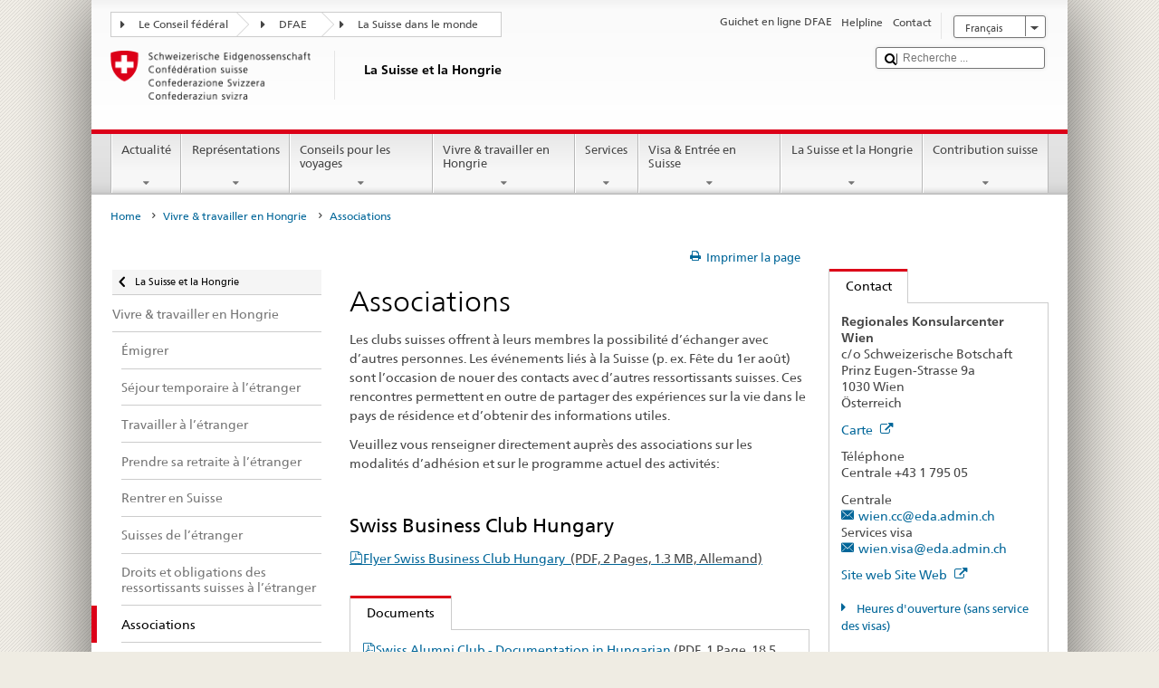

--- FILE ---
content_type: text/html;charset=utf-8
request_url: https://www.eda.admin.ch/countries/hungary/fr/home/vivre-a/associations.html
body_size: 23053
content:


    
    
    <!DOCTYPE html>
    
    
    
    <html lang="fr"  >
    
<head>
    


<meta http-equiv="content-type" content="text/html; charset=UTF-8">
<meta http-equiv="X-UA-Compatible" content="IE=edge">
<title>Associations</title>
<meta name="viewport" content="width=device-width, initial-scale=1.0">
<meta http-equiv="cleartype" content="on">
<meta name="description" content="">
<meta name="keywords" content="">
<meta name="format-detection" content="telephone=no"/>


<meta property="og:title" content="Associations">
<meta property="og:description" content="">

    <meta property="og:image" content="https://www.eda.admin.ch/content/dam/countries/eda-all/images/Sharingbild-Aussenstellen2.jpg">

<meta name="twitter:card" content="summary_large_image"/>
<script type="application/ld+json">
    {
        "@context": "https://schema.org",
        "@type": "WebPage",
        "dateModified": "2025-11-14T11:31:21.203+01:00"
    }
</script>

    


    
    <link rel="stylesheet" href="/etc.clientlibs/eda/base/clientlibs/publish/top.min.ACSHASH9d9e82985c1aba90802e9ecefed2751b.css" type="text/css">
<script src="/etc.clientlibs/eda/base/clientlibs/publish/top.min.ACSHASH659fbe003e1fd027236701d764852866.js"></script>

    
    
    
<link rel="stylesheet" href="/etc.clientlibs/eda/base/clientlibs/publish/newdesign.min.ACSHASH96a8e3f02083f5c9562f1de2e6cf5d4e.css" type="text/css">




                              <script>!function(a){var e="https://s.go-mpulse.net/boomerang/",t="addEventListener";if("False"=="True")a.BOOMR_config=a.BOOMR_config||{},a.BOOMR_config.PageParams=a.BOOMR_config.PageParams||{},a.BOOMR_config.PageParams.pci=!0,e="https://s2.go-mpulse.net/boomerang/";if(window.BOOMR_API_key="T8WB3-VWRBH-QC4WC-APK42-C76EL",function(){function n(e){a.BOOMR_onload=e&&e.timeStamp||(new Date).getTime()}if(!a.BOOMR||!a.BOOMR.version&&!a.BOOMR.snippetExecuted){a.BOOMR=a.BOOMR||{},a.BOOMR.snippetExecuted=!0;var i,_,o,r=document.createElement("iframe");if(a[t])a[t]("load",n,!1);else if(a.attachEvent)a.attachEvent("onload",n);r.src="javascript:void(0)",r.title="",r.role="presentation",(r.frameElement||r).style.cssText="width:0;height:0;border:0;display:none;",o=document.getElementsByTagName("script")[0],o.parentNode.insertBefore(r,o);try{_=r.contentWindow.document}catch(O){i=document.domain,r.src="javascript:var d=document.open();d.domain='"+i+"';void(0);",_=r.contentWindow.document}_.open()._l=function(){var a=this.createElement("script");if(i)this.domain=i;a.id="boomr-if-as",a.src=e+"T8WB3-VWRBH-QC4WC-APK42-C76EL",BOOMR_lstart=(new Date).getTime(),this.body.appendChild(a)},_.write("<bo"+'dy onload="document._l();">'),_.close()}}(),"".length>0)if(a&&"performance"in a&&a.performance&&"function"==typeof a.performance.setResourceTimingBufferSize)a.performance.setResourceTimingBufferSize();!function(){if(BOOMR=a.BOOMR||{},BOOMR.plugins=BOOMR.plugins||{},!BOOMR.plugins.AK){var e=""=="true"?1:0,t="",n="gqhxkkaxykudo2lqy3bq-f-c082f5d66-clientnsv4-s.akamaihd.net",i="false"=="true"?2:1,_={"ak.v":"39","ak.cp":"1219221","ak.ai":parseInt("395545",10),"ak.ol":"0","ak.cr":8,"ak.ipv":4,"ak.proto":"h2","ak.rid":"1f3dd355","ak.r":51208,"ak.a2":e,"ak.m":"dscb","ak.n":"essl","ak.bpcip":"52.15.117.0","ak.cport":44564,"ak.gh":"23.209.83.20","ak.quicv":"","ak.tlsv":"tls1.3","ak.0rtt":"","ak.0rtt.ed":"","ak.csrc":"-","ak.acc":"","ak.t":"1768998595","ak.ak":"hOBiQwZUYzCg5VSAfCLimQ==rK7eRc2wOZjlQ5M5frfoigaDYqwRQZQlfeR9TCilYHvnJ6dN/m1KQUjOpUzOgdN9scRa/ciBbDDS1torl1kY6FJw6v6VJA22tek8/Uc33x5qac89B9JMXOWThiTEqEp6oqi0+V1QflbhSUvnaoCZ8O4DKSdmycKPMqm3BHh/LsWa/ZuLOUjznXXJHvm2iI8aS+QFtlOzaG5pjCQBRCjSRx0FLi3wp8IMOQ/UTJ+zWvcQe/bPDAK98GpBusG7xJAFsJHSyRlh+hm6jrDlFsm0LVkXOBf4bt8NpQCUpqfgYydapcqyLgFFlfv+CkosJny44kiP+2TbhYlGFPNmrYm47aXiVr5/++yAir1/qyLAl1tmQStwGOAwpyreJ9EMoJlv30t+Wgd6MTFRFSJOS8Gz4I9m6dGDFZeJYwbH1cMS4cI=","ak.pv":"110","ak.dpoabenc":"","ak.tf":i};if(""!==t)_["ak.ruds"]=t;var o={i:!1,av:function(e){var t="http.initiator";if(e&&(!e[t]||"spa_hard"===e[t]))_["ak.feo"]=void 0!==a.aFeoApplied?1:0,BOOMR.addVar(_)},rv:function(){var a=["ak.bpcip","ak.cport","ak.cr","ak.csrc","ak.gh","ak.ipv","ak.m","ak.n","ak.ol","ak.proto","ak.quicv","ak.tlsv","ak.0rtt","ak.0rtt.ed","ak.r","ak.acc","ak.t","ak.tf"];BOOMR.removeVar(a)}};BOOMR.plugins.AK={akVars:_,akDNSPreFetchDomain:n,init:function(){if(!o.i){var a=BOOMR.subscribe;a("before_beacon",o.av,null,null),a("onbeacon",o.rv,null,null),o.i=!0}return this},is_complete:function(){return!0}}}}()}(window);</script></head>
    



<body class="white" lang="fr">
<link rel="stylesheet" href="/etc.clientlibs/eda/base/clientlibs/publish/countryentrypageprint.min.ACSHASHa0126a52bbae12e4ecd20a195735ce79.css" type="text/css">

<link rel="stylesheet" href="/etc.clientlibs/eda/base/clientlibs/publish/notyf.min.ACSHASH2d6fa6537d8d89d9d61ec57883b2b6a3.css" type="text/css">
<script src="/etc.clientlibs/eda/base/clientlibs/publish/clientstorage.min.ACSHASH44bc68fa2d879b153dbf6129806c22d9.js"></script>
<script src="/etc.clientlibs/eda/base/clientlibs/publish/notyf.min.ACSHASH0dcc3830313bb72923d27ed6ac6362a5.js"></script>
<script src="/etc.clientlibs/eda/base/clientlibs/publish/shoppingcart.min.ACSHASH7cc0b7eaf7b658003c720914688048b0.js"></script>

<div id="wrapper">
    <div id="container">
        










    
    
        


<header id="pageheader" role="banner" dir="ltr">
    <h1 class="visuallyhidden">Associations</h1>

    










    
    



<link rel="stylesheet" href="/etc.clientlibs/eda/base/clientlibs/publish/identityprint.min.ACSHASHea00e448b3c4b114b962c672ca2d6584.css" type="text/css">

<div class="hidden-phone">
    
        
        
            <a href="/countries/hungary/fr/home.html" id="logo">
                <img src="/etc.clientlibs/eda/base/clientlibs/publish/resources/topimages/logo_ch_print.png"
                     alt="Logo DFAE">

                <h1 class="print-fixed-width">
                        <p>La Suisse et la Hongrie</p>

                </h1>
            </a>
        
    
</div>

        

        


    <nav id="treecrumb" role="navigation" class="hidden-phone">
        <ul class="hnav">
            
            
                
            <li class="first tcicn tc_arrow_default">
                <a href="#"><span data-icon=":"></span>Le Conseil fédéral</a>
                <ul class="hnav-sub">
                    <li class="hnav-sub__item">
                        <a class="hnav-sub__heading" href="https://www.admin.ch/gov/fr/accueil.html" target="_blank">Le Conseil fédéral (admin.ch)</a>
                        <ul class="hnav-sub__list">
                            
                                <li class="hnav-sub__list-item">
                                    <a href="http://www.bk.admin.ch/index.html?lang=fr" target="_blank"><p>La Chancellerie fédérale CF</p>
</a>
                                </li>
                            
                                <li class="hnav-sub__list-item">
                                    <a href="http://www.eda.admin.ch/eda/fr/home.html" target="_blank"><p>Département fédéral des affaires étrangères DFAE</p>
</a>
                                </li>
                            
                                <li class="hnav-sub__list-item">
                                    <a href="https://www.edi.admin.ch/edi/fr/home.html" target="_blank"><p>Département fédéral de l'intérieur DFI</p>
</a>
                                </li>
                            
                                <li class="hnav-sub__list-item">
                                    <a href="http://www.ejpd.admin.ch/content/ejpd/fr/home.html" target="_blank"><p>Département fédéral de justice et police DFJP</p>
</a>
                                </li>
                            
                                <li class="hnav-sub__list-item">
                                    <a href="http://www.vbs.admin.ch/internet/vbs/fr/home.html" target="_blank"><p>Département fédéral de la défense,<br />
de la protection de la population et des sports DDPS</p>
</a>
                                </li>
                            
                                <li class="hnav-sub__list-item">
                                    <a href="https://www.efd.admin.ch/efd/fr/home.html" target="_blank"><p>Département fédéral des finances DFF</p>
</a>
                                </li>
                            
                                <li class="hnav-sub__list-item">
                                    <a href="https://www.wbf.admin.ch/fr/" target="_blank"><p>Département fédéral de l’économie, <br />
de la formation et de la recherche DEFR</p>
</a>
                                </li>
                            
                                <li class="hnav-sub__list-item">
                                    <a href="https://www.uvek.admin.ch/uvek/fr/home.html" target="_blank"><p>Département fédéral de l’environnement, des transports,<br />
de l'énergie et de la communication DETEC</p>
</a>
                                </li>
                            
                        </ul>
                    </li>
                </ul>
            </li>

                
            
                
                
                

                <li class="tcicn tc_arrow_default">
                    <a href="#"><span data-icon=":"></span>DFAE</a>
                    <ul class="hnav-sub">
                        <li class="hnav-sub__item">
                            <a class="hnav-sub__heading" href="" target="_blank"><strong></strong></a>
                            <ul class="hnav-sub__list">
                                
                                    <li class="hnav-sub__list-item">
                                        <a href="/eda/fr/dfae.html" target="_blank"><p>Politique extérieure de la Suisse</p>
</a>
                                    </li>
                                
                                    <li class="hnav-sub__list-item">
                                        <a href="/content/europa/fr/home" target="_blank"><p>Politique européenne da la Suisse</p>
</a>
                                    </li>
                                
                                    <li class="hnav-sub__list-item">
                                        <a href="/deza/fr/home.html" target="_blank"><p>Développement et coopération</p>
</a>
                                    </li>
                                
                                    <li class="hnav-sub__list-item">
                                        <a href="/schweizerbeitrag/fr/home.html" target="_blank"><p>Contribution de la Suisse à l’UE élargie</p>
</a>
                                    </li>
                                
                                    <li class="hnav-sub__list-item">
                                        <a href="/content/aboutswitzerland/fr/home" target="_blank">About Switzerland</a>
                                    </li>
                                
                                    <li class="hnav-sub__list-item">
                                        <a href="/content/agenda2030/fr/home" target="_blank"><p>Agenda 2030</p>
</a>
                                    </li>
                                
                            </ul>
                        </li>
                    </ul>
                </li>

                
                
                    <li class="tcicn tc_arrow_last">
                        <a href="#" class="treecrumb_level3_link"><span
                                data-icon=":"></span>La Suisse dans le monde</a>
                        <ul class="hnav-sub nanoscroller treecrumb_level3_list">
                            <li class="hnav-sub__item">
                                <a class="hnav-sub__heading" href="/countries.html" target="_blank"></a>
                                <ul class="hnav-sub__list">
                                    
                                        <li class="hnav-sub__list-item">
                                            <a class="treecrumb_level3_item" href="/countries/afghanistan/fr/home.html" target="_blank"><p>Afghanistan</p>
</a>
                                        </li>
                                    
                                        <li class="hnav-sub__list-item">
                                            <a class="treecrumb_level3_item" href="/countries/south-africa/fr/home.html" target="_blank"><p>Afrique du Sud</p>
</a>
                                        </li>
                                    
                                        <li class="hnav-sub__list-item">
                                            <a class="treecrumb_level3_item" href="/countries/albania/fr/home.html" target="_blank"><p>Albanie</p>
</a>
                                        </li>
                                    
                                        <li class="hnav-sub__list-item">
                                            <a class="treecrumb_level3_item" href="/countries/algeria/fr/home.html" target="_blank"><p>Algérie</p>
</a>
                                        </li>
                                    
                                        <li class="hnav-sub__list-item">
                                            <a class="treecrumb_level3_item" href="/countries/germany/fr/home.html" target="_blank"><p>Allemagne</p>
</a>
                                        </li>
                                    
                                        <li class="hnav-sub__list-item">
                                            <a class="treecrumb_level3_item" href="/eda/fr/dfae/representations-et-conseils-pour-les-voyages/andorre.html" target="_blank"><p>Andorre</p>
</a>
                                        </li>
                                    
                                        <li class="hnav-sub__list-item">
                                            <a class="treecrumb_level3_item" href="/countries/angola/fr/home.html" target="_blank"><p>Angola</p>
</a>
                                        </li>
                                    
                                        <li class="hnav-sub__list-item">
                                            <a class="treecrumb_level3_item" href="/eda/fr/dfae/representations-et-conseils-pour-les-voyages/antigua-barbuda.html" target="_blank"><p>Antigua-et-Barbuda</p>
</a>
                                        </li>
                                    
                                        <li class="hnav-sub__list-item">
                                            <a class="treecrumb_level3_item" href="/countries/saudi-arabia/fr/home.html" target="_blank"><p>Arabie saoudite</p>
</a>
                                        </li>
                                    
                                        <li class="hnav-sub__list-item">
                                            <a class="treecrumb_level3_item" href="/countries/argentina/fr/home.html" target="_blank"><p>Argentine</p>
</a>
                                        </li>
                                    
                                        <li class="hnav-sub__list-item">
                                            <a class="treecrumb_level3_item" href="/countries/armenia/fr/home.html" target="_blank"><p>Arménie</p>
</a>
                                        </li>
                                    
                                        <li class="hnav-sub__list-item">
                                            <a class="treecrumb_level3_item" href="/countries/australia/fr/home.html" target="_blank"><p>Australie</p>
</a>
                                        </li>
                                    
                                        <li class="hnav-sub__list-item">
                                            <a class="treecrumb_level3_item" href="/countries/austria/fr/home.html" target="_blank"><p>Autriche</p>
</a>
                                        </li>
                                    
                                        <li class="hnav-sub__list-item">
                                            <a class="treecrumb_level3_item" href="/countries/azerbaijan/fr/home.html" target="_blank"><p>Azerbaidjan</p>
</a>
                                        </li>
                                    
                                        <li class="hnav-sub__list-item">
                                            <a class="treecrumb_level3_item" href="/eda/fr/dfae/representations-et-conseils-pour-les-voyages/bahamas.html" target="_blank"><p>Bahamas</p>
</a>
                                        </li>
                                    
                                        <li class="hnav-sub__list-item">
                                            <a class="treecrumb_level3_item" href="/eda/fr/dfae/representations-et-conseils-pour-les-voyages/bahrein.html" target="_blank"><p>Bahrein</p>
</a>
                                        </li>
                                    
                                        <li class="hnav-sub__list-item">
                                            <a class="treecrumb_level3_item" href="/countries/bangladesh/fr/home.html" target="_blank"><p>Bangladesh</p>
</a>
                                        </li>
                                    
                                        <li class="hnav-sub__list-item">
                                            <a class="treecrumb_level3_item" href="/eda/fr/dfae/representations-et-conseils-pour-les-voyages/barbade.html" target="_blank"><p>La Barbade</p>
</a>
                                        </li>
                                    
                                        <li class="hnav-sub__list-item">
                                            <a class="treecrumb_level3_item" href="/countries/belarus/fr/home.html" target="_blank"><p>Bélarus</p>
</a>
                                        </li>
                                    
                                        <li class="hnav-sub__list-item">
                                            <a class="treecrumb_level3_item" href="/countries/belgium/fr/home.html" target="_blank"><p>Belgique</p>
</a>
                                        </li>
                                    
                                        <li class="hnav-sub__list-item">
                                            <a class="treecrumb_level3_item" href="/eda/fr/dfae/representations-et-conseils-pour-les-voyages/belize.html" target="_blank"><p>Belize</p>
</a>
                                        </li>
                                    
                                        <li class="hnav-sub__list-item">
                                            <a class="treecrumb_level3_item" href="/countries/benin/fr/home.html" target="_blank"><p>Bénin</p>
</a>
                                        </li>
                                    
                                        <li class="hnav-sub__list-item">
                                            <a class="treecrumb_level3_item" href="/eda/fr/dfae/representations-et-conseils-pour-les-voyages/bhoutan.html" target="_blank"><p>Bhoutan</p>
</a>
                                        </li>
                                    
                                        <li class="hnav-sub__list-item">
                                            <a class="treecrumb_level3_item" href="/countries/bolivia/fr/home.html" target="_blank"><p>Bolivie</p>
</a>
                                        </li>
                                    
                                        <li class="hnav-sub__list-item">
                                            <a class="treecrumb_level3_item" href="/countries/bosnia-and-herzegovina/fr/home.html" target="_blank"><p>Bosnie et Herzégovine</p>
</a>
                                        </li>
                                    
                                        <li class="hnav-sub__list-item">
                                            <a class="treecrumb_level3_item" href="/eda/fr/dfae/representations-et-conseils-pour-les-voyages/botswana.html" target="_blank"><p>Botswana</p>
</a>
                                        </li>
                                    
                                        <li class="hnav-sub__list-item">
                                            <a class="treecrumb_level3_item" href="/countries/brazil/fr/home.html" target="_blank"><p>Brésil</p>
</a>
                                        </li>
                                    
                                        <li class="hnav-sub__list-item">
                                            <a class="treecrumb_level3_item" href="/eda/fr/dfae/representations-et-conseils-pour-les-voyages/brunei-darussalam.html" target="_blank"><p>Brunéi Darussalam</p>
</a>
                                        </li>
                                    
                                        <li class="hnav-sub__list-item">
                                            <a class="treecrumb_level3_item" href="/countries/bulgaria/fr/home.html" target="_blank"><p>Bulgarie</p>
</a>
                                        </li>
                                    
                                        <li class="hnav-sub__list-item">
                                            <a class="treecrumb_level3_item" href="/countries/burkina-faso/fr/home.html" target="_blank"><p>Burkina Faso</p>
</a>
                                        </li>
                                    
                                        <li class="hnav-sub__list-item">
                                            <a class="treecrumb_level3_item" href="/countries/burundi/fr/home.html" target="_blank"><p>Burundi</p>
</a>
                                        </li>
                                    
                                        <li class="hnav-sub__list-item">
                                            <a class="treecrumb_level3_item" href="/eda/fr/dfae/representations-et-conseils-pour-les-voyages/cap-vert.html" target="_blank"><p>Cabo Verde</p>
</a>
                                        </li>
                                    
                                        <li class="hnav-sub__list-item">
                                            <a class="treecrumb_level3_item" href="/countries/cambodia/fr/home.html" target="_blank"><p>Cambodge</p>
</a>
                                        </li>
                                    
                                        <li class="hnav-sub__list-item">
                                            <a class="treecrumb_level3_item" href="/countries/cameroon/fr/home.html" target="_blank"><p>Cameroun</p>
</a>
                                        </li>
                                    
                                        <li class="hnav-sub__list-item">
                                            <a class="treecrumb_level3_item" href="/countries/canada/fr/home.html" target="_blank"><p>Canada</p>
</a>
                                        </li>
                                    
                                        <li class="hnav-sub__list-item">
                                            <a class="treecrumb_level3_item" href="/countries/chile/fr/home.html" target="_blank"><p>Chili</p>
</a>
                                        </li>
                                    
                                        <li class="hnav-sub__list-item">
                                            <a class="treecrumb_level3_item" href="/countries/china/fr/home.html" target="_blank"><p>Chine</p>
</a>
                                        </li>
                                    
                                        <li class="hnav-sub__list-item">
                                            <a class="treecrumb_level3_item" href="/countries/cyprus/fr/home.html" target="_blank"><p>Chypre</p>
</a>
                                        </li>
                                    
                                        <li class="hnav-sub__list-item">
                                            <a class="treecrumb_level3_item" href="/countries/colombia/fr/home.html" target="_blank"><p>Colombie</p>
</a>
                                        </li>
                                    
                                        <li class="hnav-sub__list-item">
                                            <a class="treecrumb_level3_item" href="/eda/fr/dfae/representations-et-conseils-pour-les-voyages/republique-congo.html" target="_blank"><p>Congo (Brazzaville)</p>
</a>
                                        </li>
                                    
                                        <li class="hnav-sub__list-item">
                                            <a class="treecrumb_level3_item" href="/countries/democratic-republic-congo/fr/home.html" target="_blank"><p>Congo (Kinshasa)</p>
</a>
                                        </li>
                                    
                                        <li class="hnav-sub__list-item">
                                            <a class="treecrumb_level3_item" href="/countries/korea-republic/fr/home.html" target="_blank"><p>Corée (Sud)</p>
</a>
                                        </li>
                                    
                                        <li class="hnav-sub__list-item">
                                            <a class="treecrumb_level3_item" href="/countries/korea-democratic-people-s-republic/fr/home.html" target="_blank"><p>Corée (Nord)</p>
</a>
                                        </li>
                                    
                                        <li class="hnav-sub__list-item">
                                            <a class="treecrumb_level3_item" href="/eda/fr/dfae/representations-et-conseils-pour-les-voyages/comores.html" target="_blank"><p>Comores</p>
</a>
                                        </li>
                                    
                                        <li class="hnav-sub__list-item">
                                            <a class="treecrumb_level3_item" href="/countries/costa-rica/fr/home.html" target="_blank"><p>Costa Rica</p>
</a>
                                        </li>
                                    
                                        <li class="hnav-sub__list-item">
                                            <a class="treecrumb_level3_item" href="/countries/ivory-coast/fr/home.html" target="_blank"><p>Côte d'Ivoire</p>
</a>
                                        </li>
                                    
                                        <li class="hnav-sub__list-item">
                                            <a class="treecrumb_level3_item" href="/countries/croatia/fr/home.html" target="_blank"><p>Croatie</p>
</a>
                                        </li>
                                    
                                        <li class="hnav-sub__list-item">
                                            <a class="treecrumb_level3_item" href="/countries/cuba/fr/home.html" target="_blank"><p>Cuba</p>
</a>
                                        </li>
                                    
                                        <li class="hnav-sub__list-item">
                                            <a class="treecrumb_level3_item" href="/countries/denmark/fr/home.html" target="_blank"><p>Danemark</p>
</a>
                                        </li>
                                    
                                        <li class="hnav-sub__list-item">
                                            <a class="treecrumb_level3_item" href="/eda/fr/dfae/representations-et-conseils-pour-les-voyages/djibouti.html" target="_blank"><p>Djibouti</p>
</a>
                                        </li>
                                    
                                        <li class="hnav-sub__list-item">
                                            <a class="treecrumb_level3_item" href="/eda/fr/dfae/representations-et-conseils-pour-les-voyages/dominique.html" target="_blank"><p>Dominique</p>
</a>
                                        </li>
                                    
                                        <li class="hnav-sub__list-item">
                                            <a class="treecrumb_level3_item" href="/countries/egypt/fr/home.html" target="_blank"><p>Egypte</p>
</a>
                                        </li>
                                    
                                        <li class="hnav-sub__list-item">
                                            <a class="treecrumb_level3_item" href="/eda/fr/dfae/representations-et-conseils-pour-les-voyages/salvador.html" target="_blank"><p>El Salvador</p>
</a>
                                        </li>
                                    
                                        <li class="hnav-sub__list-item">
                                            <a class="treecrumb_level3_item" href="/countries/united-arab-emirates/fr/home.html" target="_blank"><p>Emirats arabes unis</p>
</a>
                                        </li>
                                    
                                        <li class="hnav-sub__list-item">
                                            <a class="treecrumb_level3_item" href="/countries/ecuador/fr/home.html" target="_blank"><p>Equateur</p>
</a>
                                        </li>
                                    
                                        <li class="hnav-sub__list-item">
                                            <a class="treecrumb_level3_item" href="/eda/fr/dfae/representations-et-conseils-pour-les-voyages/erythree.html" target="_blank"><p>Erythrée</p>
</a>
                                        </li>
                                    
                                        <li class="hnav-sub__list-item">
                                            <a class="treecrumb_level3_item" href="/countries/spain/fr/home.html" target="_blank"><p>Espagne</p>
</a>
                                        </li>
                                    
                                        <li class="hnav-sub__list-item">
                                            <a class="treecrumb_level3_item" href="/countries/estonia/fr/home.html" target="_blank"><p>Estonie</p>
</a>
                                        </li>
                                    
                                        <li class="hnav-sub__list-item">
                                            <a class="treecrumb_level3_item" href="/eda/fr/dfae/representations-et-conseils-pour-les-voyages/eswatini.html" target="_blank"><p>Eswatini</p>
<p> </p>
</a>
                                        </li>
                                    
                                        <li class="hnav-sub__list-item">
                                            <a class="treecrumb_level3_item" href="/countries/usa/fr/home.html" target="_blank"><p>Etats-Unis</p>
</a>
                                        </li>
                                    
                                        <li class="hnav-sub__list-item">
                                            <a class="treecrumb_level3_item" href="/countries/ethiopia/fr/home.html" target="_blank"><p>Ethiopie</p>
</a>
                                        </li>
                                    
                                        <li class="hnav-sub__list-item">
                                            <a class="treecrumb_level3_item" href="/eda/fr/dfae/representations-et-conseils-pour-les-voyages/fidji.html" target="_blank"><p>Fidji</p>
</a>
                                        </li>
                                    
                                        <li class="hnav-sub__list-item">
                                            <a class="treecrumb_level3_item" href="/countries/finland/fr/home.html" target="_blank"><p>Finlande</p>
</a>
                                        </li>
                                    
                                        <li class="hnav-sub__list-item">
                                            <a class="treecrumb_level3_item" href="/countries/france/fr/home.html" target="_blank"><p>France</p>
</a>
                                        </li>
                                    
                                        <li class="hnav-sub__list-item">
                                            <a class="treecrumb_level3_item" href="/eda/fr/dfae/representations-et-conseils-pour-les-voyages/gabon.html" target="_blank"><p>Gabon</p>
</a>
                                        </li>
                                    
                                        <li class="hnav-sub__list-item">
                                            <a class="treecrumb_level3_item" href="/eda/fr/dfae/representations-et-conseils-pour-les-voyages/gambie.html" target="_blank"><p>Gambie</p>
</a>
                                        </li>
                                    
                                        <li class="hnav-sub__list-item">
                                            <a class="treecrumb_level3_item" href="/countries/georgia/fr/home.html" target="_blank"><p>Géorgie</p>
</a>
                                        </li>
                                    
                                        <li class="hnav-sub__list-item">
                                            <a class="treecrumb_level3_item" href="/countries/ghana/fr/home.html" target="_blank"><p>Ghana</p>
</a>
                                        </li>
                                    
                                        <li class="hnav-sub__list-item">
                                            <a class="treecrumb_level3_item" href="/countries/greece/fr/home.html" target="_blank"><p>Grèce</p>
</a>
                                        </li>
                                    
                                        <li class="hnav-sub__list-item">
                                            <a class="treecrumb_level3_item" href="/eda/fr/dfae/representations-et-conseils-pour-les-voyages/grenade.html" target="_blank"><p>Grenade</p>
</a>
                                        </li>
                                    
                                        <li class="hnav-sub__list-item">
                                            <a class="treecrumb_level3_item" href="/countries/guatemala/fr/home.html" target="_blank"><p>Guatemala</p>
</a>
                                        </li>
                                    
                                        <li class="hnav-sub__list-item">
                                            <a class="treecrumb_level3_item" href="/eda/fr/dfae/representations-et-conseils-pour-les-voyages/guinee.html" target="_blank"><p>Guinée</p>
</a>
                                        </li>
                                    
                                        <li class="hnav-sub__list-item">
                                            <a class="treecrumb_level3_item" href="/eda/fr/dfae/representations-et-conseils-pour-les-voyages/guinee-equatoriale.html" target="_blank"><p>Guinée équatoriale</p>
</a>
                                        </li>
                                    
                                        <li class="hnav-sub__list-item">
                                            <a class="treecrumb_level3_item" href="/eda/fr/dfae/representations-et-conseils-pour-les-voyages/guinee-bissau.html" target="_blank"><p>Guinée-Bissau</p>
</a>
                                        </li>
                                    
                                        <li class="hnav-sub__list-item">
                                            <a class="treecrumb_level3_item" href="/eda/fr/dfae/representations-et-conseils-pour-les-voyages/guyana.html" target="_blank"><p>Guyana</p>
</a>
                                        </li>
                                    
                                        <li class="hnav-sub__list-item">
                                            <a class="treecrumb_level3_item" href="/countries/haiti/fr/home.html" target="_blank"><p>Haiti</p>
</a>
                                        </li>
                                    
                                        <li class="hnav-sub__list-item">
                                            <a class="treecrumb_level3_item" href="/eda/fr/dfae/representations-et-conseils-pour-les-voyages/honduras.html" target="_blank"><p>Honduras</p>
</a>
                                        </li>
                                    
                                        <li class="hnav-sub__list-item">
                                            <a class="treecrumb_level3_item" href="/countries/hungary/fr/home.html" target="_blank"><p>Hongrie</p>
</a>
                                        </li>
                                    
                                        <li class="hnav-sub__list-item">
                                            <a class="treecrumb_level3_item" href="/eda/fr/dfae/representations-et-conseils-pour-les-voyages/iles-cook.html" target="_blank"><p>Iles Cook</p>
</a>
                                        </li>
                                    
                                        <li class="hnav-sub__list-item">
                                            <a class="treecrumb_level3_item" href="/countries/india/fr/home.html" target="_blank"><p>Inde</p>
</a>
                                        </li>
                                    
                                        <li class="hnav-sub__list-item">
                                            <a class="treecrumb_level3_item" href="/countries/indonesia/fr/home.html" target="_blank"><p>Indonésie</p>
</a>
                                        </li>
                                    
                                        <li class="hnav-sub__list-item">
                                            <a class="treecrumb_level3_item" href="/countries/iran/fr/home.html" target="_blank"><p>Iran</p>
</a>
                                        </li>
                                    
                                        <li class="hnav-sub__list-item">
                                            <a class="treecrumb_level3_item" href="/countries/iraq/fr/home.html" target="_blank"><p>Irak</p>
</a>
                                        </li>
                                    
                                        <li class="hnav-sub__list-item">
                                            <a class="treecrumb_level3_item" href="/countries/ireland/fr/home.html" target="_blank"><p>Irlande</p>
</a>
                                        </li>
                                    
                                        <li class="hnav-sub__list-item">
                                            <a class="treecrumb_level3_item" href="/eda/fr/dfae/representations-et-conseils-pour-les-voyages/islande.html" target="_blank"><p>Islande</p>
</a>
                                        </li>
                                    
                                        <li class="hnav-sub__list-item">
                                            <a class="treecrumb_level3_item" href="/countries/israel/fr/home.html" target="_blank"><p>Israël</p>
</a>
                                        </li>
                                    
                                        <li class="hnav-sub__list-item">
                                            <a class="treecrumb_level3_item" href="/countries/italy/fr/home.html" target="_blank"><p>Italie</p>
</a>
                                        </li>
                                    
                                        <li class="hnav-sub__list-item">
                                            <a class="treecrumb_level3_item" href="/eda/fr/dfae/representations-et-conseils-pour-les-voyages/jamaique.html" target="_blank"><p>Jamaïque</p>
</a>
                                        </li>
                                    
                                        <li class="hnav-sub__list-item">
                                            <a class="treecrumb_level3_item" href="/countries/japan/fr/home.html" target="_blank"><p>Japon</p>
</a>
                                        </li>
                                    
                                        <li class="hnav-sub__list-item">
                                            <a class="treecrumb_level3_item" href="/countries/jordan/fr/home.html" target="_blank"><p>Jordanie</p>
</a>
                                        </li>
                                    
                                        <li class="hnav-sub__list-item">
                                            <a class="treecrumb_level3_item" href="/countries/kazakhstan/fr/home.html" target="_blank"><p>Kazakhstan</p>
</a>
                                        </li>
                                    
                                        <li class="hnav-sub__list-item">
                                            <a class="treecrumb_level3_item" href="/countries/kenia/fr/home.html" target="_blank"><p>Kenya</p>
</a>
                                        </li>
                                    
                                        <li class="hnav-sub__list-item">
                                            <a class="treecrumb_level3_item" href="/countries/kyrgyzstan/fr/home.html" target="_blank"><p>Kirghizistan</p>
</a>
                                        </li>
                                    
                                        <li class="hnav-sub__list-item">
                                            <a class="treecrumb_level3_item" href="/eda/fr/dfae/representations-et-conseils-pour-les-voyages/kiribati.html" target="_blank"><p>Kiribati</p>
</a>
                                        </li>
                                    
                                        <li class="hnav-sub__list-item">
                                            <a class="treecrumb_level3_item" href="/countries/kosovo/fr/home.html" target="_blank"><p>Kosovo</p>
</a>
                                        </li>
                                    
                                        <li class="hnav-sub__list-item">
                                            <a class="treecrumb_level3_item" href="/countries/kuwait/fr/home.html" target="_blank"><p>Koweït</p>
</a>
                                        </li>
                                    
                                        <li class="hnav-sub__list-item">
                                            <a class="treecrumb_level3_item" href="/countries/laos/fr/home.html" target="_blank"><p>Laos</p>
</a>
                                        </li>
                                    
                                        <li class="hnav-sub__list-item">
                                            <a class="treecrumb_level3_item" href="/eda/fr/dfae/representations-et-conseils-pour-les-voyages/lesotho.html" target="_blank"><p>Lesotho</p>
</a>
                                        </li>
                                    
                                        <li class="hnav-sub__list-item">
                                            <a class="treecrumb_level3_item" href="/countries/latvia/fr/home.html" target="_blank"><p>Lettonie</p>
</a>
                                        </li>
                                    
                                        <li class="hnav-sub__list-item">
                                            <a class="treecrumb_level3_item" href="/countries/lebanon/fr/home.html" target="_blank"><p>Liban</p>
</a>
                                        </li>
                                    
                                        <li class="hnav-sub__list-item">
                                            <a class="treecrumb_level3_item" href="/eda/fr/dfae/representations-et-conseils-pour-les-voyages/liberia.html" target="_blank"><p>Libéria</p>
</a>
                                        </li>
                                    
                                        <li class="hnav-sub__list-item">
                                            <a class="treecrumb_level3_item" href="/countries/libya/fr/home.html" target="_blank"><p>Libye</p>
</a>
                                        </li>
                                    
                                        <li class="hnav-sub__list-item">
                                            <a class="treecrumb_level3_item" href="/countries/liechtenstein/fr/home.html" target="_blank"><p>Liechtenstein</p>
</a>
                                        </li>
                                    
                                        <li class="hnav-sub__list-item">
                                            <a class="treecrumb_level3_item" href="/countries/lithuania/fr/home.html" target="_blank"><p>Lithuanie</p>
</a>
                                        </li>
                                    
                                        <li class="hnav-sub__list-item">
                                            <a class="treecrumb_level3_item" href="/countries/luxembourg/fr/home.html" target="_blank"><p>Luxembourg</p>
</a>
                                        </li>
                                    
                                        <li class="hnav-sub__list-item">
                                            <a class="treecrumb_level3_item" href="/countries/north-macedonia/fr/home.html" target="_blank"><p>Macédoine du Nord</p>
</a>
                                        </li>
                                    
                                        <li class="hnav-sub__list-item">
                                            <a class="treecrumb_level3_item" href="/countries/madagascar/fr/home.html" target="_blank"><p>Madagascar</p>
</a>
                                        </li>
                                    
                                        <li class="hnav-sub__list-item">
                                            <a class="treecrumb_level3_item" href="/countries/malaysia/fr/home.html" target="_blank"><p>Malaisie</p>
</a>
                                        </li>
                                    
                                        <li class="hnav-sub__list-item">
                                            <a class="treecrumb_level3_item" href="/countries/malawi/fr/home.html" target="_blank"><p>Malawi</p>
</a>
                                        </li>
                                    
                                        <li class="hnav-sub__list-item">
                                            <a class="treecrumb_level3_item" href="/eda/fr/dfae/representations-et-conseils-pour-les-voyages/maldives.html" target="_blank">Maldives</a>
                                        </li>
                                    
                                        <li class="hnav-sub__list-item">
                                            <a class="treecrumb_level3_item" href="/countries/mali/fr/home.html" target="_blank"><p>Mali</p>
</a>
                                        </li>
                                    
                                        <li class="hnav-sub__list-item">
                                            <a class="treecrumb_level3_item" href="/countries/malta/fr/home.html" target="_blank"><p>Malte</p>
</a>
                                        </li>
                                    
                                        <li class="hnav-sub__list-item">
                                            <a class="treecrumb_level3_item" href="/countries/morocco/fr/home.html" target="_blank"><p>Maroc</p>
</a>
                                        </li>
                                    
                                        <li class="hnav-sub__list-item">
                                            <a class="treecrumb_level3_item" href="/eda/fr/dfae/representations-et-conseils-pour-les-voyages/iles-marshall.html" target="_blank"><p>Iles Marshall</p>
</a>
                                        </li>
                                    
                                        <li class="hnav-sub__list-item">
                                            <a class="treecrumb_level3_item" href="/eda/fr/dfae/representations-et-conseils-pour-les-voyages/maurice.html" target="_blank"><p>Maurice</p>
</a>
                                        </li>
                                    
                                        <li class="hnav-sub__list-item">
                                            <a class="treecrumb_level3_item" href="/eda/fr/dfae/representations-et-conseils-pour-les-voyages/mauritanie.html" target="_blank"><p>Mauritanie</p>
</a>
                                        </li>
                                    
                                        <li class="hnav-sub__list-item">
                                            <a class="treecrumb_level3_item" href="/countries/mexico/fr/home.html" target="_blank"><p>Mexique</p>
</a>
                                        </li>
                                    
                                        <li class="hnav-sub__list-item">
                                            <a class="treecrumb_level3_item" href="/eda/fr/dfae/representations-et-conseils-pour-les-voyages/micronesie.html" target="_blank"><p>Micronésie</p>
</a>
                                        </li>
                                    
                                        <li class="hnav-sub__list-item">
                                            <a class="treecrumb_level3_item" href="/countries/moldova/fr/home.html" target="_blank"><p>Moldova</p>
</a>
                                        </li>
                                    
                                        <li class="hnav-sub__list-item">
                                            <a class="treecrumb_level3_item" href="/eda/fr/dfae/representations-et-conseils-pour-les-voyages/monaco.html" target="_blank"><p>Monaco</p>
</a>
                                        </li>
                                    
                                        <li class="hnav-sub__list-item">
                                            <a class="treecrumb_level3_item" href="/countries/mongolia/fr/home.html" target="_blank"><p>Mongolie</p>
</a>
                                        </li>
                                    
                                        <li class="hnav-sub__list-item">
                                            <a class="treecrumb_level3_item" href="/eda/fr/dfae/representations-et-conseils-pour-les-voyages/montenegro.html" target="_blank"><p>Monténégro</p>
</a>
                                        </li>
                                    
                                        <li class="hnav-sub__list-item">
                                            <a class="treecrumb_level3_item" href="/countries/mozambique/fr/home.html" target="_blank"><p>Mozambique</p>
</a>
                                        </li>
                                    
                                        <li class="hnav-sub__list-item">
                                            <a class="treecrumb_level3_item" href="/countries/myanmar/fr/home.html" target="_blank"><p>Myanmar</p>
</a>
                                        </li>
                                    
                                        <li class="hnav-sub__list-item">
                                            <a class="treecrumb_level3_item" href="/eda/fr/dfae/representations-et-conseils-pour-les-voyages/namibia.html" target="_blank"><p>Namibie</p>
</a>
                                        </li>
                                    
                                        <li class="hnav-sub__list-item">
                                            <a class="treecrumb_level3_item" href="/eda/fr/dfae/representations-et-conseils-pour-les-voyages/nauru.html" target="_blank"><p>Nauru</p>
</a>
                                        </li>
                                    
                                        <li class="hnav-sub__list-item">
                                            <a class="treecrumb_level3_item" href="/countries/nepal/fr/home.html" target="_blank"><p>Népal</p>
</a>
                                        </li>
                                    
                                        <li class="hnav-sub__list-item">
                                            <a class="treecrumb_level3_item" href="/eda/fr/dfae/representations-et-conseils-pour-les-voyages/nicaragua.html" target="_blank"><p>Nicaragua</p>
</a>
                                        </li>
                                    
                                        <li class="hnav-sub__list-item">
                                            <a class="treecrumb_level3_item" href="/countries/niger/fr/home.html" target="_blank"><p>Niger</p>
</a>
                                        </li>
                                    
                                        <li class="hnav-sub__list-item">
                                            <a class="treecrumb_level3_item" href="/countries/nigeria/fr/home.html" target="_blank"><p>Nigéria</p>
</a>
                                        </li>
                                    
                                        <li class="hnav-sub__list-item">
                                            <a class="treecrumb_level3_item" href="/countries/norway/fr/home.html" target="_blank"><p>Norvège</p>
</a>
                                        </li>
                                    
                                        <li class="hnav-sub__list-item">
                                            <a class="treecrumb_level3_item" href="/countries/new-zealand/fr/home.html" target="_blank"><p>Nouvelle-Zélande</p>
</a>
                                        </li>
                                    
                                        <li class="hnav-sub__list-item">
                                            <a class="treecrumb_level3_item" href="/countries/oman/fr/home.html" target="_blank"><p>Oman</p>
</a>
                                        </li>
                                    
                                        <li class="hnav-sub__list-item">
                                            <a class="treecrumb_level3_item" href="/eda/fr/dfae/representations-et-conseils-pour-les-voyages/ouganda.html" target="_blank"><p>Ouganda</p>
</a>
                                        </li>
                                    
                                        <li class="hnav-sub__list-item">
                                            <a class="treecrumb_level3_item" href="/countries/uzbekistan/fr/home.html" target="_blank"><p>Ouzbékistan</p>
</a>
                                        </li>
                                    
                                        <li class="hnav-sub__list-item">
                                            <a class="treecrumb_level3_item" href="/countries/pakistan/fr/home.html" target="_blank"><p>Pakistan</p>
</a>
                                        </li>
                                    
                                        <li class="hnav-sub__list-item">
                                            <a class="treecrumb_level3_item" href="/eda/fr/dfae/representations-et-conseils-pour-les-voyages/palaos.html" target="_blank"><p>Palaos</p>
</a>
                                        </li>
                                    
                                        <li class="hnav-sub__list-item">
                                            <a class="treecrumb_level3_item" href="/eda/fr/dfae/representations-et-conseils-pour-les-voyages/panama.html" target="_blank"><p>Panama</p>
</a>
                                        </li>
                                    
                                        <li class="hnav-sub__list-item">
                                            <a class="treecrumb_level3_item" href="/eda/fr/dfae/representations-et-conseils-pour-les-voyages/papouasie-nouvelle-guinee.html" target="_blank"><p>Papouasie-Nouvelle Guinée</p>
</a>
                                        </li>
                                    
                                        <li class="hnav-sub__list-item">
                                            <a class="treecrumb_level3_item" href="/countries/paraguay/fr/home.html" target="_blank"><p>Paraguay</p>
</a>
                                        </li>
                                    
                                        <li class="hnav-sub__list-item">
                                            <a class="treecrumb_level3_item" href="/countries/netherlands/fr/home.html" target="_blank"><p>Pays-Bas</p>
</a>
                                        </li>
                                    
                                        <li class="hnav-sub__list-item">
                                            <a class="treecrumb_level3_item" href="/countries/peru/fr/home.html" target="_blank"><p>Pérou</p>
</a>
                                        </li>
                                    
                                        <li class="hnav-sub__list-item">
                                            <a class="treecrumb_level3_item" href="/countries/philippines/fr/home.html" target="_blank"><p>Philippines</p>
</a>
                                        </li>
                                    
                                        <li class="hnav-sub__list-item">
                                            <a class="treecrumb_level3_item" href="/countries/poland/fr/home.html" target="_blank"><p>Pologne</p>
</a>
                                        </li>
                                    
                                        <li class="hnav-sub__list-item">
                                            <a class="treecrumb_level3_item" href="/countries/portugal/fr/home.html" target="_blank"><p>Portugal</p>
</a>
                                        </li>
                                    
                                        <li class="hnav-sub__list-item">
                                            <a class="treecrumb_level3_item" href="/countries/qatar/fr/home.html" target="_blank"><p>Qatar</p>
</a>
                                        </li>
                                    
                                        <li class="hnav-sub__list-item">
                                            <a class="treecrumb_level3_item" href="/eda/fr/dfae/representations-et-conseils-pour-les-voyages/republique-centrafricaine.html" target="_blank"><p>République Centrafricaine</p>
</a>
                                        </li>
                                    
                                        <li class="hnav-sub__list-item">
                                            <a class="treecrumb_level3_item" href="/countries/dominican-republic/fr/home.html" target="_blank"><p>République dominicaine</p>
</a>
                                        </li>
                                    
                                        <li class="hnav-sub__list-item">
                                            <a class="treecrumb_level3_item" href="/countries/czech-republic/fr/home.html" target="_blank"><p>République Tchèque</p>
</a>
                                        </li>
                                    
                                        <li class="hnav-sub__list-item">
                                            <a class="treecrumb_level3_item" href="/countries/romania/fr/home.html" target="_blank"><p>Roumanie</p>
</a>
                                        </li>
                                    
                                        <li class="hnav-sub__list-item">
                                            <a class="treecrumb_level3_item" href="/countries/united-kingdom/fr/home.html" target="_blank"><p>Royaume-Uni</p>
</a>
                                        </li>
                                    
                                        <li class="hnav-sub__list-item">
                                            <a class="treecrumb_level3_item" href="/countries/russia/fr/home.html" target="_blank"><p>Russie</p>
</a>
                                        </li>
                                    
                                        <li class="hnav-sub__list-item">
                                            <a class="treecrumb_level3_item" href="/countries/rwanda/fr/home.html" target="_blank"><p>Rwanda</p>
</a>
                                        </li>
                                    
                                        <li class="hnav-sub__list-item">
                                            <a class="treecrumb_level3_item" href="/eda/fr/dfae/representations-et-conseils-pour-les-voyages/sainte-lucie.html" target="_blank"><p>Sainte-Lucie</p>
</a>
                                        </li>
                                    
                                        <li class="hnav-sub__list-item">
                                            <a class="treecrumb_level3_item" href="/eda/fr/dfae/representations-et-conseils-pour-les-voyages/saint-kitts-nevis.html" target="_blank"><p>Saint-Kitts-et-Nevis</p>
</a>
                                        </li>
                                    
                                        <li class="hnav-sub__list-item">
                                            <a class="treecrumb_level3_item" href="/eda/fr/dfae/representations-et-conseils-pour-les-voyages/saint-marin.html" target="_blank"><p>Saint-Marin</p>
</a>
                                        </li>
                                    
                                        <li class="hnav-sub__list-item">
                                            <a class="treecrumb_level3_item" href="/countries/holy-see/fr/home.html" target="_blank"><p>Saint-Siège (Cité du Vatican)</p>
</a>
                                        </li>
                                    
                                        <li class="hnav-sub__list-item">
                                            <a class="treecrumb_level3_item" href="/eda/fr/dfae/representations-et-conseils-pour-les-voyages/saint-vincent-grenadines.html" target="_blank"><p>Saint-Vincent-et-les-Grenadine</p>
</a>
                                        </li>
                                    
                                        <li class="hnav-sub__list-item">
                                            <a class="treecrumb_level3_item" href="/eda/fr/dfae/representations-et-conseils-pour-les-voyages/iles-salomon.html" target="_blank"><p>Iles Salomon</p>
</a>
                                        </li>
                                    
                                        <li class="hnav-sub__list-item">
                                            <a class="treecrumb_level3_item" href="/eda/fr/dfae/representations-et-conseils-pour-les-voyages/samoa.html" target="_blank"><p>Samoa</p>
</a>
                                        </li>
                                    
                                        <li class="hnav-sub__list-item">
                                            <a class="treecrumb_level3_item" href="/eda/fr/dfae/representations-et-conseils-pour-les-voyages/sao-tome-principe.html" target="_blank"><p>São Tomé-et-Príncipe</p>
</a>
                                        </li>
                                    
                                        <li class="hnav-sub__list-item">
                                            <a class="treecrumb_level3_item" href="/countries/senegal/fr/home.html" target="_blank"><p>Sénégal</p>
</a>
                                        </li>
                                    
                                        <li class="hnav-sub__list-item">
                                            <a class="treecrumb_level3_item" href="/countries/serbia/fr/home.html" target="_blank"><p>Serbie</p>
</a>
                                        </li>
                                    
                                        <li class="hnav-sub__list-item">
                                            <a class="treecrumb_level3_item" href="/eda/fr/dfae/representations-et-conseils-pour-les-voyages/seychelles.html" target="_blank"><p>Seychelles</p>
</a>
                                        </li>
                                    
                                        <li class="hnav-sub__list-item">
                                            <a class="treecrumb_level3_item" href="/eda/fr/dfae/representations-et-conseils-pour-les-voyages/sierra-leone.html" target="_blank"><p>Sierra Leone</p>
</a>
                                        </li>
                                    
                                        <li class="hnav-sub__list-item">
                                            <a class="treecrumb_level3_item" href="/countries/singapore/fr/home.html" target="_blank"><p>Singapour</p>
</a>
                                        </li>
                                    
                                        <li class="hnav-sub__list-item">
                                            <a class="treecrumb_level3_item" href="/countries/slovakia/fr/home.html" target="_blank"><p>Slovaquie</p>
</a>
                                        </li>
                                    
                                        <li class="hnav-sub__list-item">
                                            <a class="treecrumb_level3_item" href="/countries/slovenia/fr/home.html" target="_blank"><p>Slovénie</p>
</a>
                                        </li>
                                    
                                        <li class="hnav-sub__list-item">
                                            <a class="treecrumb_level3_item" href="/countries/somalia/fr/home.html" target="_blank"><p>Somalie</p>
</a>
                                        </li>
                                    
                                        <li class="hnav-sub__list-item">
                                            <a class="treecrumb_level3_item" href="/countries/sudan/fr/home.html" target="_blank"><p>Soudan</p>
</a>
                                        </li>
                                    
                                        <li class="hnav-sub__list-item">
                                            <a class="treecrumb_level3_item" href="/countries/south-sudan/fr/home.html" target="_blank"><p>Soudan du Sud</p>
</a>
                                        </li>
                                    
                                        <li class="hnav-sub__list-item">
                                            <a class="treecrumb_level3_item" href="/countries/sri-lanka/fr/home.html" target="_blank"><p>Sri Lanka</p>
</a>
                                        </li>
                                    
                                        <li class="hnav-sub__list-item">
                                            <a class="treecrumb_level3_item" href="/countries/sweden/fr/home.html" target="_blank"><p>Suède</p>
</a>
                                        </li>
                                    
                                        <li class="hnav-sub__list-item">
                                            <a class="treecrumb_level3_item" href="/eda/fr/dfae/representations-et-conseils-pour-les-voyages/suriname.html" target="_blank"><p>Suriname</p>
</a>
                                        </li>
                                    
                                        <li class="hnav-sub__list-item">
                                            <a class="treecrumb_level3_item" href="/countries/syria/fr/home.html" target="_blank"><p>Syrie</p>
</a>
                                        </li>
                                    
                                        <li class="hnav-sub__list-item">
                                            <a class="treecrumb_level3_item" href="/countries/tajikistan/fr/home.html" target="_blank"><p>Tadjikistan</p>
</a>
                                        </li>
                                    
                                        <li class="hnav-sub__list-item">
                                            <a class="treecrumb_level3_item" href="/countries/taiwan/fr/home.html" target="_blank"><p>Taïwan (Taipei chinois)</p>
</a>
                                        </li>
                                    
                                        <li class="hnav-sub__list-item">
                                            <a class="treecrumb_level3_item" href="/countries/tanzania/fr/home.html" target="_blank"><p>Tanzanie</p>
</a>
                                        </li>
                                    
                                        <li class="hnav-sub__list-item">
                                            <a class="treecrumb_level3_item" href="/countries/chad/fr/home.html" target="_blank"><p>Tchad</p>
</a>
                                        </li>
                                    
                                        <li class="hnav-sub__list-item">
                                            <a class="treecrumb_level3_item" href="/countries/occupied-palestinian-territory/fr/home.html" target="_blank"><p>Territoire palestinien occupé</p>
</a>
                                        </li>
                                    
                                        <li class="hnav-sub__list-item">
                                            <a class="treecrumb_level3_item" href="/countries/thailand/fr/home.html" target="_blank"><p>Thaïlande</p>
</a>
                                        </li>
                                    
                                        <li class="hnav-sub__list-item">
                                            <a class="treecrumb_level3_item" href="/eda/fr/dfae/representations-et-conseils-pour-les-voyages/timor-leste.html" target="_blank"><p>Timor-Leste</p>
</a>
                                        </li>
                                    
                                        <li class="hnav-sub__list-item">
                                            <a class="treecrumb_level3_item" href="/eda/fr/dfae/representations-et-conseils-pour-les-voyages/togo.html" target="_blank"><p>Togo</p>
</a>
                                        </li>
                                    
                                        <li class="hnav-sub__list-item">
                                            <a class="treecrumb_level3_item" href="/eda/fr/dfae/representations-et-conseils-pour-les-voyages/tonga.html" target="_blank"><p>Tonga</p>
</a>
                                        </li>
                                    
                                        <li class="hnav-sub__list-item">
                                            <a class="treecrumb_level3_item" href="/eda/fr/dfae/representations-et-conseils-pour-les-voyages/trinite-tobago.html" target="_blank"><p>Trinité-et-Tobago</p>
</a>
                                        </li>
                                    
                                        <li class="hnav-sub__list-item">
                                            <a class="treecrumb_level3_item" href="/countries/tunisia/fr/home.html" target="_blank"><p>Tunisie</p>
</a>
                                        </li>
                                    
                                        <li class="hnav-sub__list-item">
                                            <a class="treecrumb_level3_item" href="/eda/fr/dfae/representations-et-conseils-pour-les-voyages/turkmenistan.html" target="_blank"><p>Turkmenistan</p>
</a>
                                        </li>
                                    
                                        <li class="hnav-sub__list-item">
                                            <a class="treecrumb_level3_item" href="/countries/turkey/fr/home.html" target="_blank">Turquie</a>
                                        </li>
                                    
                                        <li class="hnav-sub__list-item">
                                            <a class="treecrumb_level3_item" href="/eda/fr/dfae/representations-et-conseils-pour-les-voyages/tuvalu.html" target="_blank"><p>Tuvalu</p>
</a>
                                        </li>
                                    
                                        <li class="hnav-sub__list-item">
                                            <a class="treecrumb_level3_item" href="/countries/ukraine/fr/home.html" target="_blank"><p>Ukraine</p>
</a>
                                        </li>
                                    
                                        <li class="hnav-sub__list-item">
                                            <a class="treecrumb_level3_item" href="/countries/uruguay/fr/home.html" target="_blank"><p>Uruguay</p>
</a>
                                        </li>
                                    
                                        <li class="hnav-sub__list-item">
                                            <a class="treecrumb_level3_item" href="/eda/fr/dfae/representations-et-conseils-pour-les-voyages/vanuatu.html" target="_blank"><p>Vanuatu</p>
</a>
                                        </li>
                                    
                                        <li class="hnav-sub__list-item">
                                            <a class="treecrumb_level3_item" href="/countries/holy-see/fr/home.html" target="_blank"><p>Vatican (Saint-Siège)</p>
</a>
                                        </li>
                                    
                                        <li class="hnav-sub__list-item">
                                            <a class="treecrumb_level3_item" href="/countries/venezuela/fr/home.html" target="_blank"><p>Venezuela</p>
</a>
                                        </li>
                                    
                                        <li class="hnav-sub__list-item">
                                            <a class="treecrumb_level3_item" href="/countries/vietnam/fr/home.html" target="_blank"><p>Vietnam</p>
</a>
                                        </li>
                                    
                                        <li class="hnav-sub__list-item">
                                            <a class="treecrumb_level3_item" href="/countries/yemen/fr/home.html" target="_blank"><p>Yémen</p>
</a>
                                        </li>
                                    
                                        <li class="hnav-sub__list-item">
                                            <a class="treecrumb_level3_item" href="/countries/zambia/fr/home.html" target="_blank"><p>Zambie</p>
</a>
                                        </li>
                                    
                                        <li class="hnav-sub__list-item">
                                            <a class="treecrumb_level3_item" href="/countries/zimbabwe/fr/home.html" target="_blank"><p>Zimbabwe</p>
</a>
                                        </li>
                                    
                                </ul>
                            </li>
                        </ul>
                    </li>
                 
             
        </ul>
    </nav>


    <nav id="metanav" role="navigation">
        <h2 class="visuallyhidden">Sprachwahl</h2>
        


<link rel="stylesheet" href="/etc.clientlibs/eda/base/clientlibs/publish/languagenav.min.ACSHASH48d305edc903008833078cf9184be91e.css" type="text/css">


    
    
        <ul id="langnav" class="hnav clearfix selectedLanguage">
            <li class="drop-nav">
                <a href="#" class="outerShadow dropbox"> <span class="shadowMask"> <span
                        class="text">Français</span> <span
                        class="frmicn icn_select_dropdown"></span> </span> </a>
                <ul class="selectOptions">
                    
                        
                            <li><a href="/countries/hungary/de/home/leben-im-ausland/vereine.html">Deutsch</a>
                            </li>
                        
                    
                        
                            <li><a href="/countries/hungary/it/home/vivere-a/associazioni.html">Italiano</a>
                            </li>
                        
                    
                        
                    
                        
                            <li><a href="/countries/hungary/en/home/living-in/clubs.html">English</a>
                            </li>
                        
                    
                        
                            <li><a href="/countries/hungary/hu/home/az-elet/egyesueletek.html">Magyar</a>
                            </li>
                        
                    
                </ul>
            </li>
        </ul>
    


    
    <ul id="langnav__mobile" class="hnav clearfix selectedLanguage nav">
        
            
                
                
                    <li><a href="/countries/hungary/de/home/leben-im-ausland/vereine.html">DE</a></li>
                
            
        
            
                
                
                    <li><a href="/countries/hungary/it/home/vivere-a/associazioni.html">IT</a></li>
                
            
        
            
                
                    <li class="langnav__mobile--active"><a href="/countries/hungary/fr/home/vivre-a/associations.html">FR</a></li>
                
                
            
        
            
                
                
                    <li><a href="/countries/hungary/en/home/living-in/clubs.html">EN</a></li>
                
            
        
            
                
                
                    <li><a href="/countries/hungary/hu/home/az-elet/egyesueletek.html">HU</a></li>
                
            
        
    </ul>


        <h2 class="visuallyhidden">Service-Navigation</h2>
        

<ul id="servicenav" class="hnav">
    
        <li>
            <a href="/countries/hungary/fr/home/services/guichet-en-ligne.html">
                <div>Guichet en ligne DFAE</div>
            </a>
        </li>
    
        <li>
            <a href="/countries/hungary/fr/home/representations/kontakt.html">
                <div><p>Helpline</p>
</div>
            </a>
        </li>
    
        <li>
            <a href="/countries/hungary/fr/home/representations/contacts-overview.html">
                <div><p>Contact</p>
</div>
            </a>
        </li>
    
</ul>
    </nav>

    










    
    



<div id="sitesearch" role="search">
            
                
                <div class="search">


<div class="hidden-phone-portrait hidden-phone">
    <form action="/content/countries/hungary/fr/home/suche.html" name="search" id="search" method="get" accept-charset="UTF-8"
          enctype="text/plain">
        <input type="hidden" name="_charset_" value="utf-8"/>
        <input type="submit" value="Submit">
        <input type="reset" value="Reset" style="display: none;">
        
        <input id="query" class="outerShadow" type="text" name="searchquery" value="" 
               placeholder="Recherche ...">
    </form>
</div>
</div>

                
            
        </div>
        <div class="themes-flyout themesflyout">



</div>

    

<h2 class="hidden">eda.base.components.templates.base.accessKeys</h2>
<ul class="hidden" id="accessKeys">
    
</ul>

</header>

    







    
    




    <div class="top">

<link rel="stylesheet" href="/etc.clientlibs/eda/base/clientlibs/publish/columncontrol.min.ACSHASH5ac317f09a66a1dc86bc795c15c62965.css" type="text/css">





<nav id="mainnav" class="clearfix headsep" role="navigation">
    <h2 class="visuallyhidden">eda.base.components.navigation.top.navigation</h2>

    <div class="visible-phone">
        <div class="hnav-fixed">
            <div class="tr">
                <div class="td">
                    <a href="/countries/hungary/fr/home.html"> <span class="tr"> <span class="td icon_swiss"> <img
                            src="/etc.clientlibs/eda/base/clientlibs/publish/resources/build/assets/swiss.svg"/> </span> <span class="td">
                        <h1 class="small"><strong><p>La Suisse et la Hongrie</p>
</strong></h1>
                            </span> </span>
                    </a>
                </div>
                <div class="td toggle">
                    <a href="#" id="togglenav"> <span class="front"> <span class="fonticon"
                                                                           data-icon="m"></span> <span
                            class="visuallyhidden">eda.base.components.navigation.top.menu</span> </span>
                        <span class="back"> <span class="icon-x"></span> <span
                                class="visuallyhidden">Fermer</span> </span>
                    </a>
                </div>
                <div class="td toggle">
                    <a href="#" id="togglesearch"> <span class="front">  <span class="fonticon"
                                                                               data-icon="S"></span>  <span
                            class="visuallyhidden">eda.base.components.navigation.top.search</span> </span> <span
                            class="back"> <span
                            class="icon-x"></span> <span class="visuallyhidden">Fermer</span> </span> </a>
                </div>
            </div>
        </div>
    </div>

    
    <noscript>
        <ul class="hnav hidden-phone">
            
                

                    
                    

                    
                    
                        <li>
                            <a href="/countries/hungary/fr/home/actualite.html">Actualité <span data-icon=","></span></a>
                        </li>
                    
                
                <style type="text/css">
                    #JSInjected {
                        display: none;
                    }
                </style>
            
                

                    
                    

                    
                    
                        <li>
                            <a href="/countries/hungary/fr/home/representations.html">Représentations <span data-icon=","></span></a>
                        </li>
                    
                
                <style type="text/css">
                    #JSInjected {
                        display: none;
                    }
                </style>
            
                

                    
                    

                    
                    
                        <li>
                            <a href="/countries/hungary/fr/home/conseils-pour-les-voyages.html">Conseils pour les voyages <span data-icon=","></span></a>
                        </li>
                    
                
                <style type="text/css">
                    #JSInjected {
                        display: none;
                    }
                </style>
            
                

                    
                    

                    
                    
                        <li>
                            <a href="/countries/hungary/fr/home/vivre-a.html">Vivre &amp; travailler en Hongrie <span data-icon=","></span></a>
                        </li>
                    
                
                <style type="text/css">
                    #JSInjected {
                        display: none;
                    }
                </style>
            
                

                    
                    

                    
                    
                        <li>
                            <a href="/countries/hungary/fr/home/services.html">Services <span data-icon=","></span></a>
                        </li>
                    
                
                <style type="text/css">
                    #JSInjected {
                        display: none;
                    }
                </style>
            
                

                    
                    

                    
                    
                        <li>
                            <a href="/countries/hungary/fr/home/visa.html">Visa &amp; Entrée en Suisse  <span data-icon=","></span></a>
                        </li>
                    
                
                <style type="text/css">
                    #JSInjected {
                        display: none;
                    }
                </style>
            
                

                    
                    

                    
                    
                        <li>
                            <a href="/countries/hungary/fr/home/relations-bilaterales.html">La Suisse et la Hongrie <span data-icon=","></span></a>
                        </li>
                    
                
                <style type="text/css">
                    #JSInjected {
                        display: none;
                    }
                </style>
            
                

                    
                    

                    
                    
                        <li>
                            <a href="/countries/hungary/fr/home/schweizer-beitrag.html">Contribution suisse <span data-icon=","></span></a>
                        </li>
                    
                
                <style type="text/css">
                    #JSInjected {
                        display: none;
                    }
                </style>
            

        </ul>
    </noscript>

    
    <ul class="hnav hidden-phone nav" id="JSInjected">

        

            
                
                
                    <li><a href="#"> Actualité<span data-icon=","></span></a>

                        <div class="flyout" style="display: block;position: absolute;top: auto;">

                            <!-- top -->
                            <div class="flyout_top jsinjected">
                                <a href="#" class="nav_close fonticon">Fermer<span
                                        data-icon="x"></span></a>
                            </div>

                            
                            <!-- multiple ref components aren't allowed on single page -->
                            <!-- exception (ex. in overview page: column control cmp & flyout) -->
                            
                            <div class="ym-grid column-control-grid includedCC">
                                <div class="ym-gbox flyoutBlock">
                                    <div class="columncontrol">







<div class="row">

    <div class="ym-grid column-control-grid">

        
            
            

            
            

            
            

            
            

            
            

            
            

            
            
                <div class="ym-g33 ym-gl">
                    <div class="ym-gbox columnBlock">
                        <div class="parsys">




    
    
    <div class="teaseroverview">
<link rel="stylesheet" href="/etc.clientlibs/eda/base/clientlibs/publish/teaseroverviewprint.min.ACSHASH0c0008ff2b87ede08f7018aebcd58358.css" type="text/css">





    
        <div class="flyout_item teaseroverview-print">
            <h3><a href="/countries/hungary/fr/home/actualite/nouveautes.html">Nouveautés</a></h3>
            <p>
                    Informations locales et internationales
            </p>
        </div>
    
    

</div>


    
    
    <div class="teaseroverview">





    
        <div class="flyout_item teaseroverview-print">
            <h3><a href="/countries/hungary/fr/home/actualite/newsletter.html">Newsletter</a></h3>
            <p>
                    L&#39;ambassade suisse publie une newsletter qui informe sur l&#39;actualité culturelle, économique et politique
            </p>
        </div>
    
    

</div>


</div>

                    </div>
                </div>
                <div class="ym-g33 ym-gl">
                    <div class="ym-gbox columnBlock">
                        <div class="parsys">




    
    
    <div class="teaseroverview">





    
        <div class="flyout_item teaseroverview-print">
            <h3><a href="/countries/hungary/fr/home/actualite/agenda.html">Événements</a></h3>
            <p>
                    Manifestations, accessibles par date, mot-clé ou thème
            </p>
        </div>
    
    

</div>


    
    
    <div class="teaseroverview">





    
        <div class="flyout_item teaseroverview-print">
            <h3><a href="/countries/hungary/fr/home/actualite/jours-feries.html">Jours fériés</a></h3>
            <p>
                    Les représentations suisses sont officiellement fermées selon les dates mentionnées
            </p>
        </div>
    
    

</div>


</div>

                    </div>
                </div>
                <div class="ym-g33 ym-gl">
                    <div class="ym-gbox columnBlock">
                        <div class="parsys">




    
    
    <div class="teaseroverview">





    
        <div class="flyout_item teaseroverview-print">
            <h3><a href="/countries/hungary/fr/home/actualite/postes-vacants.html">Postes vacants</a></h3>
            <p>
                    Offres d&#39;emploi locales et conditions d&#39;admission aux stages
            </p>
        </div>
    
    

</div>


    
    
    <div class="teaseroverview">





    
        <div class="flyout_item teaseroverview-print">
            <h3><a href="/countries/hungary/fr/home/actualite/grand-tour.html">Grand Tour of Switzerland             in Hungary</a></h3>
            <p>
                    Découvrez le côté suisse en Hongrie!
            </p>
        </div>
    
    

</div>


</div>

                    </div>
                </div>
            

            
            

            
        
    </div>
</div>
<div class="parsys">




</div>


</div>

                                </div>
                            </div>
                            

                            <!-- bottom -->
                            <div class="flyout_bottom jsinjected"><a href="#" class="nav_close">Fermer<span
                                    class="arwicn icn_arrow_nav_up"></span></a></div>

                        </div>
                    </li>
                
            

        

            
                
                
                    <li><a href="#"> Représentations<span data-icon=","></span></a>

                        <div class="flyout" style="display: block;position: absolute;top: auto;">

                            <!-- top -->
                            <div class="flyout_top jsinjected">
                                <a href="#" class="nav_close fonticon">Fermer<span
                                        data-icon="x"></span></a>
                            </div>

                            
                            <!-- multiple ref components aren't allowed on single page -->
                            <!-- exception (ex. in overview page: column control cmp & flyout) -->
                            
                            <div class="ym-grid column-control-grid includedCC">
                                <div class="ym-gbox flyoutBlock">
                                    <div class="columncontrol">







<div class="row">

    <div class="ym-grid column-control-grid">

        
            
            

            
            

            
            

            
            

            
            

            
            

            
            
                <div class="ym-g33 ym-gl">
                    <div class="ym-gbox columnBlock">
                        <div class="parsys">




    
    
    <div class="teaseroverview">





    
        <div class="flyout_item teaseroverview-print">
            <h3><a href="/countries/hungary/fr/home/representations/ambassade.html">Ambassade de Suisse en Hongrie</a></h3>
            <p>
                    L&#39;ambassade suisse défend les intérêts de la Suisse dans le pays
            </p>
        </div>
    
    

</div>


</div>

                    </div>
                </div>
                <div class="ym-g33 ym-gl">
                    <div class="ym-gbox columnBlock">
                        <div class="parsys">




    
    
    <div class="teaseroverview">





    
        <div class="flyout_item teaseroverview-print">
            <h3><a href="/countries/hungary/fr/home/representations/ambassade/buero-schweizer-beitrag.html">Bureau Contribution suisse Budapest</a></h3>
            <p>
                    coordonne sur place les moyens et les projets au titre de la contribution suisse
            </p>
        </div>
    
    

</div>


    
    
    <div class="teaseroverview">





    
        <div class="flyout_item teaseroverview-print">
            <h3><a href="/countries/hungary/fr/home/representations/ambassade/swiss-business-hub.html">Swiss Business Hub Central Europe</a></h3>
            <p>
                    Le Swiss Business Hub Pologne (SBH) est responsable de la mise en œuvre des stratégies d&#39;exportations suisses en Pologne et de la promotion de la Suisse en tant que zone commerciale.
            </p>
        </div>
    
    

</div>


</div>

                    </div>
                </div>
                <div class="ym-g33 ym-gl">
                    <div class="ym-gbox columnBlock">
                        <div class="parsys">




    
    
    <div class="textimage">

<link rel="stylesheet" href="/etc.clientlibs/eda/base/clientlibs/publish/textimage.min.ACSHASH319c642244d7dfbd34985b022979d675.css" type="text/css">





    
        
        
            
                <article id="edafc6541" class="clearfix infobox article-print">
            
            
        

        
        
            <figure class="margin-right-25 float-left span2
            
            ">
                
                    
                        
                        
                            <img src="/content/dam/deza/Images/Karten/weltkarten/Weltkarte_DEZA_EDA_web.jpg/jcr:content/renditions/cq5dam.thumbnail.180.113.png"
                                 alt=""
                                    
                                    />
                        
                    

                            
                    
            </figure>
        
        
            <p><h3>Services et visa</h3>
<p>Le centre consulaire régional à Vienne/Autriche est compétent pour les services consulaires et les demandes liées aux visas.</p>
<p>&nbsp;</p>
<p><a href="/countries/hungary/fr/home/services.html">Services consulaires</a><br>
<a href="/countries/hungary/fr/home/visa/entree-ch.html">Visa et Entrée en Suisse</a></p>
</p>
        
        </article>
        
    
    

</div>


</div>

                    </div>
                </div>
            

            
            

            
        
    </div>
</div>
<div class="parsys">




</div>


</div>

                                </div>
                            </div>
                            

                            <!-- bottom -->
                            <div class="flyout_bottom jsinjected"><a href="#" class="nav_close">Fermer<span
                                    class="arwicn icn_arrow_nav_up"></span></a></div>

                        </div>
                    </li>
                
            

        

            
                
                
                    <li><a href="#"> Conseils pour les voyages<span data-icon=","></span></a>

                        <div class="flyout" style="display: block;position: absolute;top: auto;">

                            <!-- top -->
                            <div class="flyout_top jsinjected">
                                <a href="#" class="nav_close fonticon">Fermer<span
                                        data-icon="x"></span></a>
                            </div>

                            
                            <!-- multiple ref components aren't allowed on single page -->
                            <!-- exception (ex. in overview page: column control cmp & flyout) -->
                            
                            <div class="ym-grid column-control-grid includedCC">
                                <div class="ym-gbox flyoutBlock">
                                    <div class="columncontrol">







<div class="row">

    <div class="ym-grid column-control-grid">

        
            
            

            
            

            
            

            
            

            
            

            
            

            
            
                <div class="ym-g33 ym-gl">
                    <div class="ym-gbox columnBlock">
                        <div class="parsys">




    
    
    <div class="teaseroverview">





    
        <div class="flyout_item teaseroverview-print">
            <h3><a href="/countries/hungary/fr/home/conseils-pour-les-voyages/conseils-sur-place.html">Conseils pour les voyages - Hongrie</a></h3>
            <p>
                    Conditions de sécurité régnant actuellement dans le pays
            </p>
        </div>
    
    

</div>


    
    
    <div class="teaseroverview">





    
        <div class="flyout_item teaseroverview-print">
            <h3><a href="/countries/hungary/fr/home/conseils-pour-les-voyages/en-bref.html">Conseils pour les voyages en bref</a></h3>
            <p>
                    Quel est leur contenu et comment sont-ils mis à jour
            </p>
        </div>
    
    

</div>


    
    
    <div class="teaseroverview">





    
        <div class="flyout_item teaseroverview-print">
            <h3><a href="/countries/hungary/fr/home/conseils-pour-les-voyages/recommandations-avant-depart.html">Recommandations avant le départ </a></h3>
            <p>
                    Informations utiles à la préparation du voyage
            </p>
        </div>
    
    

</div>


    
    
    <div class="teaseroverview">





    
        <div class="flyout_item teaseroverview-print">
            <h3><a href="/countries/hungary/fr/home/conseils-pour-les-voyages/visa-entree.html">Documents de voyage, visa et formalités d’entrée</a></h3>
            <p>
                    Procédure pour les demandes de visa et dispositions en vigueur en Suisse
            </p>
        </div>
    
    

</div>


    
    
    <div class="teaseroverview">





    
        <div class="flyout_item teaseroverview-print">
            <h3><a href="/countries/hungary/fr/home/conseils-pour-les-voyages/recommandations-pendant-sejour.html">Recommandations pour le séjour </a></h3>
            <p>
                    Règles de base pour le séjour à l‘étranger 
            </p>
        </div>
    
    

</div>


</div>

                    </div>
                </div>
                <div class="ym-g33 ym-gl">
                    <div class="ym-gbox columnBlock">
                        <div class="parsys">




    
    
    <div class="teaseroverview">





    
        <div class="flyout_item teaseroverview-print">
            <h3><a href="/countries/hungary/fr/home/conseils-pour-les-voyages/faq.html">Foire aux questions </a></h3>
            <p>
                    Conseils et renseignements aux voyageurs
            </p>
        </div>
    
    

</div>


    
    
    <div class="teaseroverview">





    
        <div class="flyout_item teaseroverview-print">
            <h3><a href="/countries/hungary/fr/home/conseils-pour-les-voyages/terrorisme-enlevements.html">Terrorisme et enlèvements </a></h3>
            <p>
                    Comment réduire les risques
            </p>
        </div>
    
    

</div>


    
    
    <div class="teaseroverview">





    
        <div class="flyout_item teaseroverview-print">
            <h3><a href="/countries/hungary/fr/home/conseils-pour-les-voyages/seismes.html">Séismes</a></h3>
            <p>
                    Que faire en cas de séisme à l’étranger?
            </p>
        </div>
    
    

</div>


    
    
    <div class="teaseroverview">





    
        <div class="flyout_item teaseroverview-print">
            <h3><a href="/countries/hungary/fr/home/conseils-pour-les-voyages/radioactivite.html">Radioactivité </a></h3>
            <p>
                    Mesures de protection en cas d’événement provoquant une hausse de la radioactivité
            </p>
        </div>
    
    

</div>


</div>

                    </div>
                </div>
                <div class="ym-g33 ym-gl">
                    <div class="ym-gbox columnBlock">
                        <div class="parsys">




    
    
    <div class="teaseroverview">





    
        <div class="flyout_item teaseroverview-print">
            <h3><a href="/countries/hungary/fr/home/conseils-pour-les-voyages/aide-a-l-etranger.html">Aide à l&#39;étranger</a></h3>
            <p>
                    Protection consulaire de la représentation suisse sur place
            </p>
        </div>
    
    

</div>


    
    
    <div class="teaseroverview">





    
        <div class="flyout_item teaseroverview-print">
            <h3><a href="/countries/hungary/fr/home/conseils-pour-les-voyages/liens.html">Liens voyages</a></h3>
            <p>
                    Informations complémentaires sur les voyages à l’étranger
            </p>
        </div>
    
    

</div>


    
    
    <div class="teaseroverview">





    
        <div class="flyout_item teaseroverview-print">
            <h3><a href="/countries/hungary/fr/home/conseils-pour-les-voyages/rhreg.html">Abonnement aux Conseils pour les voyages par courriel</a></h3>
            <p>
                    Tenez-vous informé et recevez gratuitement par courriel les modifications des Conseils aux voyageurs du DFAE
            </p>
        </div>
    
    

</div>


    
    
    <div class="teaseroverview">





    
        <div class="flyout_item teaseroverview-print">
            <h3><a href="/countries/hungary/fr/home/conseils-pour-les-voyages/travel-admin-app.html">L’application «Travel Admin»</a></h3>
            <p>
                    Information et assistance à tout moment, partout dans le monde. Voyagez l’esprit serein grâce à l’application du DFAE!
            </p>
        </div>
    
    

</div>


    
    
    <div class="textimage">






    
        
        
            
                <article id="eda7227f8" class="clearfix infobox article-print">
            
            
        

        
            <h2>
                    Focus
            </h2>
        
        
        
            <p><p><a target="_blank" href="/eda/fr/dfae/representations-et-conseils-pour-les-voyages/fokus/focus1.html">Piraterie maritime</a><br>
</p>
<p><a target="_blank" href="/eda/fr/dfae/representations-et-conseils-pour-les-voyages/fokus/focus2.html">Risque d’enlèvement dans le Sahara et le Sahel</a></p>
</p>
        
        </article>
        
    
    

</div>


</div>

                    </div>
                </div>
            

            
            

            
        
    </div>
</div>
<div class="parsys">




</div>


</div>

                                </div>
                            </div>
                            

                            <!-- bottom -->
                            <div class="flyout_bottom jsinjected"><a href="#" class="nav_close">Fermer<span
                                    class="arwicn icn_arrow_nav_up"></span></a></div>

                        </div>
                    </li>
                
            

        

            
                
                
                    <li><a href="#"> Vivre &amp; travailler en Hongrie<span data-icon=","></span></a>

                        <div class="flyout" style="display: block;position: absolute;top: auto;">

                            <!-- top -->
                            <div class="flyout_top jsinjected">
                                <a href="#" class="nav_close fonticon">Fermer<span
                                        data-icon="x"></span></a>
                            </div>

                            
                            <!-- multiple ref components aren't allowed on single page -->
                            <!-- exception (ex. in overview page: column control cmp & flyout) -->
                            
                                
                            
                            <div class="ym-grid column-control-grid includedCC">
                                <div class="ym-gbox flyoutBlock">
                                    <div class="columncontrol">







<div class="row">

    <div class="ym-grid column-control-grid">

        
            
            

            
            

            
            

            
            

            
            

            
            

            
            
                <div class="ym-g33 ym-gl">
                    <div class="ym-gbox columnBlock">
                        <div class="parsys">




    
    
    <div class="teaseroverview">





    
        <div class="flyout_item teaseroverview-print">
            <h3><a href="/countries/hungary/fr/home/vivre-a/auswandern-.html">Émigrer</a></h3>
            <p>
                    Planification et préparation de votre émigration.
            </p>
        </div>
    
    

</div>


    
    
    <div class="teaseroverview">





    
        <div class="flyout_item teaseroverview-print">
            <h3><a href="/countries/hungary/fr/home/vivre-a/ruhestand-im-ausland.html">Prendre sa retraite à l’étranger</a></h3>
            <p>
                    Paiement de la pension, soins médicaux, assurance, assurance maladie et intégration sociale pendant votre retraite à l&#39;étranger.
            </p>
        </div>
    
    

</div>


    
    
    <div class="teaseroverview">





    
        <div class="flyout_item teaseroverview-print">
            <h3><a href="/countries/hungary/fr/home/vivre-a/droits-et-obligations-des-ressortissants-suisses-a-l-etranger.html">Droits et obligations des ressortissants suisses à l’étranger</a></h3>
            <p>
                    Quels sont les droits et les obligations d’un Suisse qui vit ou voyage à l’étranger?
            </p>
        </div>
    
    

</div>


    
    
    <div class="teaseroverview">





    
    
        
    

</div>


</div>

                    </div>
                </div>
                <div class="ym-g33 ym-gl">
                    <div class="ym-gbox columnBlock">
                        <div class="parsys">




    
    
    <div class="teaseroverview">





    
        <div class="flyout_item teaseroverview-print">
            <h3><a href="/countries/hungary/fr/home/vivre-a/temporaerer-auslandaufenthalt.html">Séjour temporaire à l’étranger</a></h3>
            <p>
                    Préparer votre séjour temporaire à l&#39;étranger, comme un voyage à l&#39;étranger ou une formation professionnelle et linguistique à l&#39;étranger.
            </p>
        </div>
    
    

</div>


    
    
    <div class="teaseroverview">





    
        <div class="flyout_item teaseroverview-print">
            <h3><a href="/countries/hungary/fr/home/vivre-a/rueckwandern.html">Rentrer en Suisse</a></h3>
            <p>
                    Radiation à l&#39;étranger et obligation de s&#39;enregistrer en Suisse à votre retour en Suisse.
            </p>
        </div>
    
    

</div>


    
    
    <div class="teaseroverview">





    
        <div class="flyout_item teaseroverview-print">
            <h3><a href="/countries/hungary/fr/home/vivre-a/representations-en-ch.html">Représentations en Suisse</a></h3>
            <p>
                    Consulats, ambassades et adresses en Suisse
            </p>
        </div>
    
    

</div>


</div>

                    </div>
                </div>
                <div class="ym-g33 ym-gl">
                    <div class="ym-gbox columnBlock">
                        <div class="parsys">




    
    
    <div class="teaseroverview">





    
        <div class="flyout_item teaseroverview-print">
            <h3><a href="/countries/hungary/fr/home/vivre-a/arbeiten-im-ausland.html">Travailler à l’étranger</a></h3>
            <p>
                    Opportunités, recherche d&#39;emploi et conditions générales pour votre travail à l&#39;étranger.
            </p>
        </div>
    
    

</div>


    
    
    <div class="teaseroverview">





    
        <div class="flyout_item teaseroverview-print">
            <h3><a href="/countries/hungary/fr/home/vivre-a/suisses-de-l-etranger.html">Suisses de l’étranger</a></h3>
            <p>
                    Combien de Suisses vivent dans le pays et ce qu’ils y font
            </p>
        </div>
    
    

</div>


    
    
    <div class="teaseroverview">





    
        <div class="flyout_item teaseroverview-print">
            <h3><a href="/countries/hungary/fr/home/vivre-a/associations.html">Associations</a></h3>
            <p>
                    Communiquer avec d’autres Suisses à l‘étranger
            </p>
        </div>
    
    

</div>


    
    
    <div class="reference parbase">





<div style="display:inline;" class="cq-dd-paragraph"><div class="textimage_d8b8 textimage">






    
        
        
            
                <article id="edaf1b547" class="clearfix infobox article-print">
            
            
        

        
        
            <figure class="margin-right-25 float-left span1
            
                shadowedFigure
            
            ">
                
                    
                    <a href="https://www.eda.admin.ch/eda/fr/dfae/vivre-etranger/auslandaufenthalt/auswandern/laenderinformationen/eu-efta.html" target="_blank" title="Lien externe" class="fonticon">
                        
                    
                        
                        
                            <img src="/content/dam/eda/img/Flaggen/eu-efta-flagge.jpg/jcr:content/renditions/cq5dam.thumbnail.78.117.png"
                                 alt=" "
                                    
                                        class="shadowed"
                                    
                                    />
                        
                    

                            
                        
                    </a>
                
                    
            </figure>
        
        
            <p><h4><a href="https://www.eda.admin.ch/eda/fr/dfae/vivre-etranger/auslandaufenthalt/auswandern/laenderinformationen/eu-efta.html" target="_blank" title="Lien externe" class="fonticon">Dossier pays UE/AELE<span data-icon="l"></span></a></h4>
<p>Informations complètes sur vivre et travailler&nbsp;dans un pays de l’UE/AELE</p>
</p>
        
        </article>
        
    
    

</div>
</div>


</div>


</div>

                    </div>
                </div>
            

            
            

            
        
    </div>
</div>
<div class="parsys">




</div>


</div>

                                </div>
                            </div>
                            

                            <!-- bottom -->
                            <div class="flyout_bottom jsinjected"><a href="#" class="nav_close">Fermer<span
                                    class="arwicn icn_arrow_nav_up"></span></a></div>

                        </div>
                    </li>
                
            

        

            
                
                
                    <li><a href="#"> Services<span data-icon=","></span></a>

                        <div class="flyout" style="display: block;position: absolute;top: auto;">

                            <!-- top -->
                            <div class="flyout_top jsinjected">
                                <a href="#" class="nav_close fonticon">Fermer<span
                                        data-icon="x"></span></a>
                            </div>

                            
                            <!-- multiple ref components aren't allowed on single page -->
                            <!-- exception (ex. in overview page: column control cmp & flyout) -->
                            
                            <div class="ym-grid column-control-grid includedCC">
                                <div class="ym-gbox flyoutBlock">
                                    <div class="columncontrol">







<div class="row">

    <div class="ym-grid column-control-grid">

        
            
            

            
            
                <div class="ym-g50 ym-gl">
                    <div class="ym-gbox columnBlock ">
                        <div class="parsys">




    
    
    <div class="textimage">






    
        
        
            
            
                <article id="eda1c5d90" class="clearfix article-print">
            
        

        
        
        
            <p><h3>Services</h3>
<p>Veuillez vous adresser à la représentation suisse compétente si vous désirez faire une annonce d’arrivée/de départ, avez besoin d’une nouvelle pièce d’identité, avez déménagé ou désirez vous faire naturaliser. Vous trouverez les différents services proposés dans la liste déroulante à droite. Les coordonnées de la représentation suisse compétente sont publiées sur la page correspondante.</p>
<p>Les Suisses et les Suissesses qui rencontrent des difficultés à l’étranger peuvent demander aide et conseil à leur représentation suisse.</p>
</p>
        
        </article>
        
    
    

</div>


    
    
    <div class="columncontrol">







<div class="row">

    <div class="ym-grid column-control-grid">

        
            
            
                <div class="ym-g100 ym-gl">
                    <div class="ym-gbox columnBlock">
                        <div class="parsys">




    
    
    <div class="textimage">






    
        
        
            
                <article id="eda75efee" class="clearfix infobox article-print">
            
            
        

        
        
            <figure class="margin-right-25 float-left span2
            
            ">
                
                    
                    <a href="/countries/hungary/fr/home/services/swiss-revue.html">
                        
                    
                        
                        
                            <img src="/content/dam/countries/eda-all/images/Swissrevue_white_FR.jpg/jcr:content/renditions/cq5dam.thumbnail.180.113.png"
                                 alt="La Revue Suisse"
                                    
                                    />
                        
                    

                            
                        
                    </a>
                
                    
                        <figcaption class="wrap-text">
                            
                            
                                © ASO
                            
                        </figcaption>
                    
            </figure>
        
        
            <p><p>Le magazine destiné aux Suisses de l’étranger paraît six fois par an. Il contient des informations sur l’actualité suisse, sur les activités des associations suisses à l’étranger ainsi que sur des questions administratives.</p>
</p>
        
        </article>
        
    
    

</div>


</div>

                    </div>
                </div>
            

            
            

            
            

            
            

            
            

            
            

            
            

            
            

            
        
    </div>
</div>
<div class="parsys">




</div>


</div>


</div>

                    </div>
                </div>
                <div class="ym-g50 ym-gl">
                    <div class="ym-gbox columnBlock">
                        <div class="parsys">




    
    
    <div class="footerdropdownnavigation">





    
        <div class="clearfix">
            <article class="span6 span9-tablet no-margin">
                <h3>Les services du DFAE à l&#39;étranger</h3>
                <p>
                        Choisissez votre service!
                </p>
                <form class="form">
                    <fieldset class="fileds">
                        <div class="field clearfix">
                            <select class="select eda_select" name="officeselect"
                                    onchange="window.open(this.value.toString(), '_self')">
                                <option value="default">Sélection</option>
                                
                                    <option label="Aide d’urgence (Suisses en détresse)" value="/content/countries/hungary/fr/home/dienstleistungen/schweizer-in-not.html">
                                            Aide d’urgence (Suisses en détresse)
                                    </option>
                                
                                    <option label="Aide sociale" value="/content/countries/hungary/fr/home/dienstleistungen/sozialhilfe-fuer-schweizer-im-ausland.html">
                                            Aide sociale
                                    </option>
                                
                                    <option label="Annonce d’arrivée et de départ, changement d’adresse" value="/content/countries/hungary/fr/home/dienstleistungen/immatrikulation-adressaenderung.html">
                                            Annonce d’arrivée et de départ, changement d’adresse
                                    </option>
                                
                                    <option label="Assurances sociales " value="/content/countries/hungary/fr/home/dienstleistungen/sozialversicherung.html">
                                            Assurances sociales 
                                    </option>
                                
                                    <option label="Attestations et certificats" value="/content/countries/hungary/fr/home/dienstleistungen/bestaetigung-bescheinigung.html">
                                            Attestations et certificats
                                    </option>
                                
                                    <option label="Bourses d’études" value="/content/countries/hungary/fr/home/dienstleistungen/stipendien.html">
                                            Bourses d’études
                                    </option>
                                
                                    <option label="Casier judiciaire " value="/content/countries/hungary/fr/home/dienstleistungen/strafregisterauszug.html">
                                            Casier judiciaire 
                                    </option>
                                
                                    <option label="Droits politiques (droit de vote)" value="/content/countries/hungary/fr/home/dienstleistungen/politische-rechte.html">
                                            Droits politiques (droit de vote)
                                    </option>
                                
                                    <option label="État civil (mariage, naissance, décès, etc.)" value="/content/countries/hungary/fr/home/dienstleistungen/zivstand.html">
                                            État civil (mariage, naissance, décès, etc.)
                                    </option>
                                
                                    <option label="Liechtenstein – Prestations consulaires" value="/content/countries/hungary/fr/home/dienstleistungen/liechtenstein.html">
                                            Liechtenstein – Prestations consulaires
                                    </option>
                                
                                    <option label="Liens utiles" value="/content/countries/hungary/fr/home/dienstleistungen/nuetzliche-links.html">
                                            Liens utiles
                                    </option>
                                
                                    <option label="Légalisations" value="/content/countries/hungary/fr/home/dienstleistungen/beglaubigung.html">
                                            Légalisations
                                    </option>
                                
                                    <option label="Militaires (obligations) " value="/content/countries/hungary/fr/home/dienstleistungen/militaerpflicht.html">
                                            Militaires (obligations) 
                                    </option>
                                
                                    <option label="Nationalité" value="/content/countries/hungary/fr/home/dienstleistungen/buergerrecht-.html">
                                            Nationalité
                                    </option>
                                
                                    <option label="Objets trouvés" value="/content/countries/hungary/fr/home/dienstleistungen/fundgegenstaende.html">
                                            Objets trouvés
                                    </option>
                                
                                    <option label="Passeport et carte d’identité" value="/content/countries/hungary/fr/home/dienstleistungen/pass-id.html">
                                            Passeport et carte d’identité
                                    </option>
                                
                                    <option label="Permis de conduire et véhicule" value="/content/countries/hungary/fr/home/dienstleistungen/fuehrerausweis-fahrzeug.html">
                                            Permis de conduire et véhicule
                                    </option>
                                
                                    <option label="Promotion économique pour les entreprises" value="/content/countries/hungary/fr/home/dienstleistungen/handelsfoerderung-unternehmen.html">
                                            Promotion économique pour les entreprises
                                    </option>
                                
                                    <option label="Recherche généalogique" value="/content/countries/hungary/fr/home/dienstleistungen/ahnenforschung.html">
                                            Recherche généalogique
                                    </option>
                                
                                    <option label="Revue Suisse" value="/content/countries/hungary/fr/home/dienstleistungen/swiss-revue.html">
                                            Revue Suisse
                                    </option>
                                
                                    <option label="SwissInTouch, l’application des Suisses de l’étranger" value="/content/countries/hungary/fr/home/dienstleistungen/app-swissintouch.html">
                                            SwissInTouch, l’application des Suisses de l’étranger
                                    </option>
                                
                                    <option label="Voyages à l’étranger (inscription sur Travel Admin) " value="/content/countries/hungary/fr/home/dienstleistungen/itineris.html">
                                            Voyages à l’étranger (inscription sur Travel Admin) 
                                    </option>
                                
                            </select>
                        </div>
                    </fieldset>
                </form>
            </article>
        </div>
    
    


</div>


    
    
    <div class="columncontrol">







<div class="row">

    <div class="ym-grid column-control-grid">

        
            
            
                <div class="ym-g100 ym-gl">
                    <div class="ym-gbox columnBlock">
                        <div class="parsys">




    
    
    <div class="textimage">






    
        
        
            
                <article id="edae06245" class="clearfix infobox article-print">
            
            
        

        
        
            <figure class="margin-right-25 float-left span2
            
            ">
                
                    
                    <a href="/countries/hungary/fr/home/services/guichet-en-ligne.html">
                        
                    
                        
                        
                            <img src="/content/dam/eda/img/Logos/Online-Schalter-Visual_web.jpg/jcr:content/renditions/cq5dam.thumbnail.180.113.png"
                                 alt="Guichet en ligne"
                                    
                                    />
                        
                    

                            
                        
                    </a>
                
                    
                        <figcaption class="wrap-text">
                            
                                 Recourir à des prestations consulaires en ligne depuis l’étranger.
                                 
                            
                            
                                 © DFAE
                            
                        </figcaption>
                    
            </figure>
        
        
            <p><h3><a href="/countries/hungary/fr/home/services/guichet-en-ligne.html">Guichet en ligne DFAE</a></h3>
<p>Recourir à des prestations consulaires en ligne depuis l’étranger.</p>
<p>La représentation suisse compétente sur place répond à vos questions concernant le guichet en ligne du DFAE.</p>
</p>
        
        </article>
        
    
    

</div>


</div>

                    </div>
                </div>
            

            
            

            
            

            
            

            
            

            
            

            
            

            
            

            
        
    </div>
</div>
<div class="parsys">




</div>


</div>


</div>

                    </div>
                </div>
            

            
            

            
            

            
            

            
            

            
            

            
            

            
        
    </div>
</div>
<div class="parsys">




</div>


</div>

                                </div>
                            </div>
                            

                            <!-- bottom -->
                            <div class="flyout_bottom jsinjected"><a href="#" class="nav_close">Fermer<span
                                    class="arwicn icn_arrow_nav_up"></span></a></div>

                        </div>
                    </li>
                
            

        

            
                
                
                    <li><a href="#"> Visa &amp; Entrée en Suisse <span data-icon=","></span></a>

                        <div class="flyout" style="display: block;position: absolute;top: auto;">

                            <!-- top -->
                            <div class="flyout_top jsinjected">
                                <a href="#" class="nav_close fonticon">Fermer<span
                                        data-icon="x"></span></a>
                            </div>

                            
                            <!-- multiple ref components aren't allowed on single page -->
                            <!-- exception (ex. in overview page: column control cmp & flyout) -->
                            
                            <div class="ym-grid column-control-grid includedCC">
                                <div class="ym-gbox flyoutBlock">
                                    <div class="columncontrol">







<div class="row">

    <div class="ym-grid column-control-grid">

        
            
            

            
            

            
            

            
            

            
            

            
            

            
            
                <div class="ym-g33 ym-gl">
                    <div class="ym-gbox columnBlock">
                        <div class="parsys">




    
    
    <div class="columncontrol">







<div class="row">

    <div class="ym-grid column-control-grid">

        
            
            
                <div class="ym-g100 ym-gl">
                    <div class="ym-gbox columnBlock">
                        <div class="parsys">




    
    
    <div class="teaseroverview">





    
        <div class="flyout_item teaseroverview-print">
            <h3><a href="/countries/hungary/fr/home/visa/entree-ch.html">Visa – Entrée et séjour en Suisse</a></h3>
            <p>
                    Informations concernant les conditions d’entrée et de séjour en Suisse, la procédure pour soumettre une demande de visa d’entrée, le formulaire de demande de visa et les frais
            </p>
        </div>
    
    

</div>


    
    
    <div class="teaseroverview">





    
        <div class="flyout_item teaseroverview-print">
            <h3><a href="/countries/hungary/fr/home/visa/liste.html">Renseignements et contacts</a></h3>
            <p>
                    Liste des points d’information et de contact pour l’entrée et le séjour en Suisse
            </p>
        </div>
    
    

</div>


</div>

                    </div>
                </div>
            

            
            

            
            

            
            

            
            

            
            

            
            

            
            

            
        
    </div>
</div>
<div class="parsys">




</div>


</div>


</div>

                    </div>
                </div>
                <div class="ym-g33 ym-gl">
                    <div class="ym-gbox columnBlock">
                        <div class="parsys">




    
    
    <div class="teaseroverview">





    
        <div class="flyout_item teaseroverview-print">
            <h3><a href="/countries/hungary/fr/home/visa/sejour.html">Vivre en Suisse</a></h3>
            <p>
                    Tout ce que vous devez savoir en tant qu’étrangère ou étranger si vous souhaitez travailler, étudier ou vivre en Suisse
            </p>
        </div>
    
    

</div>


    
    
    <div class="teaseroverview">





    
        <div class="flyout_item teaseroverview-print">
            <h3><a href="/countries/hungary/fr/home/visa/informations-sur-ch.html">Informations au sujet de la Suisse</a></h3>
            <p>
                    Récapitulation des informations générales sur la Suisse et liens utiles
            </p>
        </div>
    
    

</div>


</div>

                    </div>
                </div>
                <div class="ym-g33 ym-gl">
                    <div class="ym-gbox columnBlock">
                        <div class="parsys">




    
    
    <div class="teaseroverview">





    
        <div class="flyout_item teaseroverview-print">
            <h3><a href="/countries/hungary/fr/home/visa/activite-commerciale-ch.html">Activité commerciale en Suisse</a></h3>
            <p>
                    Atouts de la Suisse, considérée comme l’une des places économiques les plus florissantes du monde
            </p>
        </div>
    
    

</div>


</div>

                    </div>
                </div>
            

            
            

            
        
    </div>
</div>
<div class="parsys">




</div>


</div>

                                </div>
                            </div>
                            

                            <!-- bottom -->
                            <div class="flyout_bottom jsinjected"><a href="#" class="nav_close">Fermer<span
                                    class="arwicn icn_arrow_nav_up"></span></a></div>

                        </div>
                    </li>
                
            

        

            
                
                
                    <li><a href="#"> La Suisse et la Hongrie<span data-icon=","></span></a>

                        <div class="flyout" style="display: block;position: absolute;top: auto;">

                            <!-- top -->
                            <div class="flyout_top jsinjected">
                                <a href="#" class="nav_close fonticon">Fermer<span
                                        data-icon="x"></span></a>
                            </div>

                            
                            <!-- multiple ref components aren't allowed on single page -->
                            <!-- exception (ex. in overview page: column control cmp & flyout) -->
                            
                            <div class="ym-grid column-control-grid includedCC">
                                <div class="ym-gbox flyoutBlock">
                                    <div class="columncontrol">







<div class="row">

    <div class="ym-grid column-control-grid">

        
            
            

            
            

            
            

            
            

            
            

            
            

            
            
                <div class="ym-g33 ym-gl">
                    <div class="ym-gbox columnBlock">
                        <div class="parsys">




    
    
    <div class="ghost">

</div>


    
    
    <div class="teaseroverview">





    
        <div class="flyout_item teaseroverview-print">
            <h3><a href="/countries/hungary/fr/home/relations-bilaterales/bilaterale.html">Relations bilatérales Suisse–Hongrie</a></h3>
            <p>
                    Diplomatie suisse et engagement sur place – vue d‘ensemble
            </p>
        </div>
    
    

</div>


</div>

                    </div>
                </div>
                <div class="ym-g33 ym-gl">
                    <div class="ym-gbox columnBlock">
                        <div class="parsys">




    
    
    <div class="teaseroverview">





    
        <div class="flyout_item teaseroverview-print">
            <h3><a href="/countries/hungary/fr/home/relations-bilaterales/economie-exportations.html">Promotion de l&#39;économie et des exportations </a></h3>
            <p>
                    Aperçu des nombreuses prestations proposées par la Suisse – compilé par le DFAE, le SECO et les représentations suisses à l’étranger
            </p>
        </div>
    
    

</div>


</div>

                    </div>
                </div>
                <div class="ym-g33 ym-gl">
                    <div class="ym-gbox columnBlock">
                        <div class="parsys">




    
    
    <div class="teaseroverview">





    
        <div class="flyout_item teaseroverview-print">
            <h3><a href="/countries/hungary/fr/home/relations-bilaterales/carl-lutz.html">Carl Lutz</a></h3>
            <p>
                    
            </p>
        </div>
    
    

</div>


</div>

                    </div>
                </div>
            

            
            

            
        
    </div>
</div>
<div class="parsys">




</div>


</div>

                                </div>
                            </div>
                            

                            <!-- bottom -->
                            <div class="flyout_bottom jsinjected"><a href="#" class="nav_close">Fermer<span
                                    class="arwicn icn_arrow_nav_up"></span></a></div>

                        </div>
                    </li>
                
            

        

            
                
                
                    <li><a href="#"> Contribution suisse<span data-icon=","></span></a>

                        <div class="flyout" style="display: block;position: absolute;top: auto;">

                            <!-- top -->
                            <div class="flyout_top jsinjected">
                                <a href="#" class="nav_close fonticon">Fermer<span
                                        data-icon="x"></span></a>
                            </div>

                            
                            <!-- multiple ref components aren't allowed on single page -->
                            <!-- exception (ex. in overview page: column control cmp & flyout) -->
                            
                            <div class="ym-grid column-control-grid includedCC">
                                <div class="ym-gbox flyoutBlock">
                                    <div class="columncontrol">







<div class="row">

    <div class="ym-grid column-control-grid">

        
            
            
                <div class="ym-g100 ym-gl">
                    <div class="ym-gbox columnBlock">
                        <div class="parsys">




    
    
    <div class="columncontrol">







<div class="row">

    <div class="ym-grid column-control-grid">

        
            
            

            
            
                <div class="ym-g50 ym-gl">
                    <div class="ym-gbox columnBlock ">
                        <div class="parsys">




    
    
    <div class="teaseroverview">





    
        <div class="flyout_item teaseroverview-print">
            <h3><a href="/countries/hungary/fr/home/schweizer-beitrag/second-swiss-contribution.html">Deuxième contribution suisse</a></h3>
            <p>
                    La deuxième contribution de la Suisse est un investissement dans la sécurité, la stabilité et la prospérité de l&#39;Europe.
            </p>
        </div>
    
    

</div>


</div>

                    </div>
                </div>
                <div class="ym-g50 ym-gl">
                    <div class="ym-gbox columnBlock">
                        <div class="parsys">




    
    
    <div class="teaseroverview">





    
        <div class="flyout_item teaseroverview-print">
            <h3><a href="/countries/hungary/fr/home/schweizer-beitrag/schweizer-erweiterungsbeitrag.html">Contribution suisse à l&#39;élargissement</a></h3>
            <p>
                    La Suisse participe à plusieurs projets visant à réduire les disparités économiques et sociales au sein de l’Europe élargie.
            </p>
        </div>
    
    

</div>


</div>

                    </div>
                </div>
            

            
            

            
            

            
            

            
            

            
            

            
            

            
        
    </div>
</div>
<div class="parsys">




</div>


</div>


</div>

                    </div>
                </div>
            

            
            

            
            

            
            

            
            

            
            

            
            

            
            

            
        
    </div>
</div>
<div class="parsys">




</div>


</div>

                                </div>
                            </div>
                            

                            <!-- bottom -->
                            <div class="flyout_bottom jsinjected"><a href="#" class="nav_close">Fermer<span
                                    class="arwicn icn_arrow_nav_up"></span></a></div>

                        </div>
                    </li>
                
            

        

    </ul>


    

    <div id="menu" class="visible-phone">
        <div class="pagenav">
            <div class="drilldown">
                <div class="drilldown-container">
                    <ul class="drilldown-root">
                        <!-- here: we may remove the "drilldown-back" class -->
                        <li class="drilldown-back heading">
                            
                                <a href="/countries/hungary/fr/home.html">
                                    <span class="icn-small-before fonticon" data-icon="&lt;">La Suisse et la Hongrie </span>
                                </a>
                            
                        </li>
                        
                            
                                
                                
                                    <li>
                                        <a href="/countries/hungary/fr/home/vivre-a.html">
                                    <span
                                            class="parent">Vivre &amp; travailler en Hongrie</span>
                                        </a>
                                    </li>
                                
                            
                        
                            
                                
                                
                                    <li>
                                        <a href="/countries/hungary/fr/home/vivre-a/auswandern-.html">
                                    <span
                                            >Émigrer</span>
                                        </a>
                                    </li>
                                
                            
                        
                            
                                
                                
                                    <li>
                                        <a href="/countries/hungary/fr/home/vivre-a/temporaerer-auslandaufenthalt.html">
                                    <span
                                            >Séjour temporaire à l’étranger</span>
                                        </a>
                                    </li>
                                
                            
                        
                            
                                
                                
                                    <li>
                                        <a href="/countries/hungary/fr/home/vivre-a/arbeiten-im-ausland.html">
                                    <span
                                            >Travailler à l’étranger</span>
                                        </a>
                                    </li>
                                
                            
                        
                            
                                
                                
                                    <li>
                                        <a href="/countries/hungary/fr/home/vivre-a/ruhestand-im-ausland.html">
                                    <span
                                            >Prendre sa retraite à l’étranger</span>
                                        </a>
                                    </li>
                                
                            
                        
                            
                                
                                
                                    <li>
                                        <a href="/countries/hungary/fr/home/vivre-a/rueckwandern.html">
                                    <span
                                            >Rentrer en Suisse</span>
                                        </a>
                                    </li>
                                
                            
                        
                            
                                
                                
                                    <li>
                                        <a href="/countries/hungary/fr/home/vivre-a/suisses-de-l-etranger.html">
                                    <span
                                            >Suisses de l’étranger</span>
                                        </a>
                                    </li>
                                
                            
                        
                            
                                
                                
                                    <li>
                                        <a href="/countries/hungary/fr/home/vivre-a/droits-et-obligations-des-ressortissants-suisses-a-l-etranger.html">
                                    <span
                                            >Droits et obligations des ressortissants suisses à l’étranger</span>
                                        </a>
                                    </li>
                                
                            
                        
                            
                                
                                    <li>
                                        <a class="active">
                                <span
                                        >Associations</span>
                                        </a>
                                    </li>
                                
                                
                            
                        
                            
                                
                                
                                    <li>
                                        <a href="/countries/hungary/fr/home/vivre-a/representations-en-ch.html">
                                    <span
                                            >Représentations en Suisse</span>
                                        </a>
                                    </li>
                                
                            
                        
                    </ul>

                </div>
            </div>
            <div class="flyout_bottom">
                <a href="#" class="nav-close fonticon" data-icon=";"><span class="visuallyhidden">Fermer</span></a>
            </div>
        </div>
    </div>
    


<div id="mobilesearch" class="visible-phone">
    <h2 class="visuallyhidden">Suche &amp; Themen A - Z</h2>
    <section class="sitesearch container">
        <form class="sitesearch-form clearfix" action="/content/countries/hungary/fr/home/suche.html" name="search" id="search" method="get"
              accept-charset="UTF-8" enctype="text/plain">
            <label for="mobilesearch_query" class="visuallyhidden">Recherche ...</label>
            <input id="mobilesearch_query" class="outerShadow mobilesearch-field js-mobilesearch-field"
                   name="searchquery" type="text"
                   placeholder="Recherche ..." value="">
            <input type="hidden" name="_charset_" value="utf-8"/>
            <label for="searchreset" class="visuallyhidden">Suchfeld zurÃ¼cksetzen</label>
            <input type="button" value="x" id="searchreset" class="mobilesearch-reset js-mobilesearch-reset">
            <span class="fonticon mobilesearch-deco" data-icon="S"></span>
        </form>
    </section>
</div>

</nav>
</div>



        <div id="main" class="container sub "
             role="main">
            <div class="breadcrumb">


<link rel="stylesheet" href="/etc.clientlibs/eda/base/clientlibs/publish/breadcrumbprint.min.ACSHASH33cefba24d0f6312773ade7c54098c4c.css" type="text/css">


<div id="breadcrumb" class="clearfix">
    
        
            <ul class="hnav breadcrumb-print">
                
                    
                        
                        
                            
                        
                    
                    <li>
                        
                            
                            
                                <a href="/countries/hungary/fr/home.html">Home</a>
                                <span data-icon="&gt;"></span>
                            
                        
                    </li>
                
                    
                        
                        
                            
                        
                    
                    <li>
                        
                            
                            
                                <a href="/countries/hungary/fr/home/vivre-a.html">Vivre &amp; travailler en Hongrie</a>
                                <span data-icon="&gt;"></span>
                            
                        
                    </li>
                
                    
                        
                        
                            
                        
                    
                    <li>
                        
                            
                                <a href="/countries/hungary/fr/home/vivre-a/associations.html"><span class="text">
                                        Associations
                                </span></a>
                            
                            
                        
                    </li>
                
            </ul>
        
        
    
</div>

</div>


            <div class="row">
                
                
                    
                    <div class="span3 hidden-phone">
                        <div class="left">


    
    
        <nav class="pagenav left-navigation" role="navigation">
            <ul>
                <li>
                    
                        <a href="/countries/hungary/fr/home.html" class="level-up"><span class="all-before fonticon"
                                                                              data-icon="<">La Suisse et la Hongrie </span></a>
                    
                    <ul>
                        

                            <li>

                                
                                    
                                    
                                        <a href="/countries/hungary/fr/home/vivre-a.html">
                                            <span
                                                    >
                                                    Vivre &amp; travailler en Hongrie
                                            </span>
                                        </a>
                                    
                                
                            </li>
                        

                            <li>

                                
                                    
                                    
                                        <a href="/countries/hungary/fr/home/vivre-a/auswandern-.html">
                                            <span
                                                    
                                                        class="left_nav_item"
                                                    >
                                                    Émigrer
                                            </span>
                                        </a>
                                    
                                
                            </li>
                        

                            <li>

                                
                                    
                                    
                                        <a href="/countries/hungary/fr/home/vivre-a/temporaerer-auslandaufenthalt.html">
                                            <span
                                                    
                                                        class="left_nav_item"
                                                    >
                                                    Séjour temporaire à l’étranger
                                            </span>
                                        </a>
                                    
                                
                            </li>
                        

                            <li>

                                
                                    
                                    
                                        <a href="/countries/hungary/fr/home/vivre-a/arbeiten-im-ausland.html">
                                            <span
                                                    
                                                        class="left_nav_item"
                                                    >
                                                    Travailler à l’étranger
                                            </span>
                                        </a>
                                    
                                
                            </li>
                        

                            <li>

                                
                                    
                                    
                                        <a href="/countries/hungary/fr/home/vivre-a/ruhestand-im-ausland.html">
                                            <span
                                                    
                                                        class="left_nav_item"
                                                    >
                                                    Prendre sa retraite à l’étranger
                                            </span>
                                        </a>
                                    
                                
                            </li>
                        

                            <li>

                                
                                    
                                    
                                        <a href="/countries/hungary/fr/home/vivre-a/rueckwandern.html">
                                            <span
                                                    
                                                        class="left_nav_item"
                                                    >
                                                    Rentrer en Suisse
                                            </span>
                                        </a>
                                    
                                
                            </li>
                        

                            <li>

                                
                                    
                                    
                                        <a href="/countries/hungary/fr/home/vivre-a/suisses-de-l-etranger.html">
                                            <span
                                                    
                                                        class="left_nav_item"
                                                    >
                                                    Suisses de l’étranger
                                            </span>
                                        </a>
                                    
                                
                            </li>
                        

                            <li>

                                
                                    
                                    
                                        <a href="/countries/hungary/fr/home/vivre-a/droits-et-obligations-des-ressortissants-suisses-a-l-etranger.html">
                                            <span
                                                    
                                                        class="left_nav_item"
                                                    >
                                                    Droits et obligations des ressortissants suisses à l’étranger
                                            </span>
                                        </a>
                                    
                                
                            </li>
                        

                            <li>

                                
                                    
                                        <a class="active" href="/countries/hungary/fr/home/vivre-a/associations.html">
                                        <span class="active">
                                            <span
                                                    
                                                        class="left_nav_item"
                                                    >
                                                    Associations
                                            </span>
                                        </span>
                                        </a>
                                    
                                    
                                
                            </li>
                        

                            <li>

                                
                                    
                                    
                                        <a href="/countries/hungary/fr/home/vivre-a/representations-en-ch.html">
                                            <span
                                                    
                                                        class="left_nav_item"
                                                    >
                                                    Représentations en Suisse
                                            </span>
                                        </a>
                                    
                                
                            </li>
                        
                    </ul>
                </li>
            </ul>
            </br>

            <ul>
                <li>
                    



                </li>
            </ul>

        </nav>
    

</div>

                    </div>
                    <div class="span6 main-column">
                        
                        


                        <br>
                        <br>

                        <div class="printme ">
                            <div class="printicon">



<a href="#" class="icn-before print" data-icon="P">
    <span class="text">Imprimer la page</span>
</a>
</div>

                            <div class="rssreference">





</div>

                            <div class="subscriptionference subscriptionreference">




    
    
        
    


</div>

                        </div>

                        
                        


                        


    
    
        <h1 class="pagetitle">Associations</h1>
    


                        


                        

                        

                            

                            

                            

                            

                            

                            
                            
                            
                                <div class="par parsys">




    
    
    <div class="textimage">






    
        
        
            
            
                <article id="eda6f5ade" class="clearfix article-print">
            
        

        
        
        
            <p><p>Les clubs suisses offrent à leurs membres la possibilité d’échanger avec d’autres personnes. Les événements liés à la Suisse (p. ex. Fête du 1er août) sont l’occasion de nouer des contacts avec d’autres ressortissants suisses. Ces rencontres permettent en outre de partager des expériences sur la vie dans le pays de résidence et d’obtenir des informations utiles.</p>
<p>Veuillez vous renseigner directement auprès des associations sur les modalités d’adhésion et sur le programme actuel des activités:</p>
</p>
        
        </article>
        
    
    

</div>


    
    
    <div class="textimage">






    
        
        
            
            
                <article id="eda236fe2" class="clearfix article-print">
            
        

        
            <h2>
                    Swiss Business Club Hungary
            </h2>
        
        
        
            <p><p><a href="/content/dam/countries/countries-content/hungary/de/HU-SBC-Flyer_DE.pdf" data-icon="A" target="_blank">Flyer Swiss Business Club Hungary&nbsp; <span class="link_info">(PDF, 2 Pages, 1.3 MB, Allemand)</span></a></p>
</p>
        
        </article>
        
    
    

</div>


    
    
    <div class="tabcomponent"><link rel="stylesheet" href="/etc.clientlibs/eda/base/clientlibs/publish/tabcomponentprint.min.ACSHASHf9a1bb44a1a5634a5d1c6354d8ffd700.css" type="text/css">


<section class="jquery_tabs accessible_tabs">
            <article>
                            <h3 class="tabhead">Documents</h3>

                            <div class="tabbody tab-body-print tabcomponent-print">
                            <div class="parsys">




    
    
    <div class="textimage">






    
        
        
            
            
                <article id="eda7b5187" class="clearfix article-print">
            
        

        
        
        
            <p><p><a href="/content/dam/countries/countries-content/hungary/en/Botschaft-Hompage-TextHU-Swiss-Alumni-Club.pdf" data-icon="A" target="_blank">Swiss Alumni Club - Documentation in Hungarian <span class="link_info">(PDF, 1 Page, 18.5 kB)</span></a></p>
<p><a href="/content/dam/countries/countries-content/hungary/en/Copy-of-Swiss-Alumni-Club-Anmeldungsformular-1.pdf" data-icon="A" target="_blank">Jelentkezesi lap – Entry Form <span class="link_info">(PDF, 2 Pages, 17.4 kB)</span></a></p>
</p>
        
        </article>
        
    
    

</div>


</div>
</div>
                        </article>
                    </section>
    </div>


    
    
    <div class="textimage">






    
    
        
    

</div>


    
    
    <div class="reference parbase">





</div>


</div>

                            
                        
                        <div class="page-end pageend">


<link rel="stylesheet" href="/etc.clientlibs/eda/base/clientlibs/publish/pageend.min.ACSHASH6368d5bbcd7e8e16e44a62cff1c4b77b.css" type="text/css">



    
        
            <p class="smallink noprint">
                <a href="#" class="icn-arrow-before" data-icon="^"><span class="text">Début de la page</span></a>
                <br>
                <span id="page-end">Dernière mise à jour&nbsp;14.11.2025</span>
            </p>
        
        <div class="social-sharing hidden-print">
            <a href="#" aria-label="Facebook" data-analytics="facebook" onclick="window.open('https://www.facebook.com/sharer/sharer.php?u='+encodeURIComponent(location.href),'_blank'); return false;">
                <img src="/content/dam/social-media-icons/ico-fb.png"
                     width="16px"
                     height="16px" alt="Facebook">
            </a>
            <a href="#" aria-label="Twitter" data-analytics="twitter" onclick="window.open('http://x.com/share?text='+encodeURIComponent('Medienmitteilungen')+'&amp;url='+encodeURIComponent(location.href),'_blank'); return false;">
                <img src="/content/dam/social-media-icons/ico-twitter.png" width="16px"
                     height="16px" alt="Twitter">
            </a>
            <a href="#" aria-label="LinkedIn" data-analytics="linkedin" onclick="window.open('https://www.linkedin.com/shareArticle?mini=true&amp;url='+encodeURIComponent(location.href),'_blank'); return false;">
                <img src="/content/dam/social-media-icons/ico-linkedin.png" width="16px"
                     height="16px" alt="LinkedIn">
            </a>
            <a href="#" aria-label="Threema" data-analytics="threema" onclick="window.open('threema://compose?text='+encodeURIComponent(location.href),'_blank'); return false;">
                <img src="/content/dam/social-media-icons/ico-threema.png" width="16px"
                     height="16px" alt="Threema">
            </a>
            <a href="#" aria-label="Whatsapp" data-analytics="whatsapp" onclick="window.open('https://wa.me/?text='+encodeURIComponent(location.href),'_blank'); return false;">
                <img src="/content/dam/social-media-icons/ico-whatsapp.png" width="16px"
                     height="16px" alt="Whatsapp">
            </a>
            <a href="#" aria-label="Email" data-analytics="email" onclick="window.open('mailto:?subject='+encodeURIComponent('')+'&amp;body='+encodeURIComponent(location.href),'_blank'); return false;">
                <img src="/content/dam/social-media-icons/ico-email.png" width="16px"
                     height="16px" alt="Email">
            </a>
        </div>
    
    

</div>

                    </div>
                    
                    <div class="span3 offset3-tablet offset0-phone span6-tablet span6-phone"  >
                        
                        
                            
                                

                                


                            
                            
                        
                        



                        <div class="sidebar iparsys parsys">




    
        
        
        <div class="contactview">
<link rel="stylesheet" href="/etc.clientlibs/eda/base/clientlibs/publish/dropdownbox.min.ACSHASHaced27e29caf0b96e5f414096b9d0cf5.css" type="text/css">

<link rel="stylesheet" href="/etc.clientlibs/eda/base/clientlibs/publish/contactprint.min.ACSHASHf02de48b4f69ee64c5541969626ce522.css" type="text/css">






    <aside>
        <section class="jquery_tabs contact_tabs accessible_tabs">

            <div class="content">
                <article>
                    <h3 class="tabhead">Contact</h3>

                    <div class="tabbody contact-tabbody contact-print">
                        
                        <p><strong>Regionales Konsularcenter Wien</strong><br />c/o Schweizerische Botschaft<br />Prinz Eugen-Strasse 9a<br />1030 Wien<br />Österreich</p>

                        
                            <p><a class="fonticon" href="https://www.openstreetmap.org/?mlat=48.19639200000000&amp;mlon=16.37604100000000&amp;zoom=15" target="_blank" title="Lien externe">
                                Carte
                            <span data-icon="l"></span></a></p>
                        

                        

                         
                            <p>Téléphone</br>
                                
                                    Centrale +43 1 795 05</br>
                                
                            </p>
                        

                        

                         
                            <p>
                                Centrale <a data-icon="M" class="fonticon" href="mailto:wien.cc@eda.admin.ch" target="_blank" title="Lien externe">wien.cc@eda.admin.ch</a></br>
                            
                                Services visa <a data-icon="M" class="fonticon" href="mailto:wien.visa@eda.admin.ch" target="_blank" title="Lien externe">wien.visa@eda.admin.ch</a></br>
                            
                            </p>
                        

                        

                        
                            
                                <p><a class="fonticon" href="https://www.eda.admin.ch/rkcwien" target="_blank" title="Lien externe">
                                    Site web
                                        Site Web
                                <span data-icon="l"></span></a></p>
                            
                        

                        

                        
                            
                                <dl class="togglebox">
                                    <div class="dropdownboxheader" onclick="toggleDropdown(event)">
                                        <a class="dropdownlinkclosed" href="#" aria-label="Heures d&#39;ouverture (sans service des visas)" aria-expanded="false" aria-controls="content-countries-hungary-fr-home-leben-im-ausland-vereine-jcr-content-sidebar-contactview_d46-openingHour">
                                                Heures d&#39;ouverture (sans service des visas)
                                        </a>
                                    </div>
                                    <div id="content-countries-hungary-fr-home-leben-im-ausland-vereine-jcr-content-sidebar-contactview_d46-openingHour"
                                         class="dropdownboxclosedcontent">
                                        <table width="100%" border="1" cellspacing="0" cellpadding="1"
                                               x-ms-format-detection="none" class=" table_naked">
                                            <thead></thead>
                                            <tbody>
                                            
                                                <tr>
                                                    <th>Lundi</th>
                                                    
                                                        <td>
                                                            
                                                                
                                                                    09:00 -
                                                                
                                                                
                                                            
                                                            
                                                                
                                                                    12:00
                                                                
                                                                
                                                            

                                                            
                                                        </td>
                                                    
                                                    
                                                </tr>
                                                
                                            
                                                <tr>
                                                    <th>Mardi</th>
                                                    
                                                        <td>
                                                            
                                                                
                                                                    09:00 -
                                                                
                                                                
                                                            
                                                            
                                                                
                                                                    12:00
                                                                
                                                                
                                                            

                                                            
                                                        </td>
                                                    
                                                    
                                                </tr>
                                                
                                            
                                                <tr>
                                                    <th>Mercredi</th>
                                                    
                                                        <td>
                                                            
                                                                
                                                                    09:00 -
                                                                
                                                                
                                                            
                                                            
                                                                
                                                                    12:00
                                                                
                                                                
                                                            

                                                            
                                                        </td>
                                                    
                                                    
                                                </tr>
                                                
                                            
                                                <tr>
                                                    <th>Jeudi</th>
                                                    
                                                        <td>
                                                            
                                                                
                                                                    09:00 -
                                                                
                                                                
                                                            
                                                            
                                                                
                                                                    12:00
                                                                
                                                                
                                                            

                                                            
                                                        </td>
                                                    
                                                    
                                                </tr>
                                                
                                            
                                                <tr>
                                                    <th>Vendredi</th>
                                                    
                                                    
                                                        <td>fermé
                                                        </td>
                                                    
                                                </tr>
                                                
                                            
                                                <tr>
                                                    <th>Samedi</th>
                                                    
                                                    
                                                        <td>fermé
                                                        </td>
                                                    
                                                </tr>
                                                
                                            
                                                <tr>
                                                    <th>Dimanche</th>
                                                    
                                                    
                                                        <td>fermé
                                                        </td>
                                                    
                                                </tr>
                                                
                                            
                                            </tbody>
                                            <tfoot></tfoot>
                                        </table>
                                    </div>

                                </dl>
                            
                                <dl class="togglebox">
                                    <div class="dropdownboxheader" onclick="toggleDropdown(event)">
                                        <a class="dropdownlinkclosed" href="#" aria-label="Heures d&#39;ouvertures du guichet des visas" aria-expanded="false" aria-controls="content-countries-hungary-fr-home-leben-im-ausland-vereine-jcr-content-sidebar-contactview_d46-openingHour">
                                                Heures d&#39;ouvertures du guichet des visas
                                        </a>
                                    </div>
                                    <div id="content-countries-hungary-fr-home-leben-im-ausland-vereine-jcr-content-sidebar-contactview_d46-openingHour"
                                         class="dropdownboxclosedcontent">
                                        <table width="100%" border="1" cellspacing="0" cellpadding="1"
                                               x-ms-format-detection="none" class=" table_naked">
                                            <thead></thead>
                                            <tbody>
                                            
                                                <tr>
                                                    <th>Lundi</th>
                                                    
                                                        <td>
                                                            
                                                                
                                                                    09:00 -
                                                                
                                                                
                                                            
                                                            
                                                                
                                                                    11:00
                                                                
                                                                
                                                            

                                                            
                                                        </td>
                                                    
                                                    
                                                </tr>
                                                
                                            
                                                <tr>
                                                    <th>Mardi</th>
                                                    
                                                        <td>
                                                            
                                                                
                                                                    09:00 -
                                                                
                                                                
                                                            
                                                            
                                                                
                                                                    11:00
                                                                
                                                                
                                                            

                                                            
                                                        </td>
                                                    
                                                    
                                                </tr>
                                                
                                            
                                                <tr>
                                                    <th>Mercredi</th>
                                                    
                                                        <td>
                                                            
                                                                
                                                                    09:00 -
                                                                
                                                                
                                                            
                                                            
                                                                
                                                                    11:00
                                                                
                                                                
                                                            

                                                            
                                                        </td>
                                                    
                                                    
                                                </tr>
                                                
                                            
                                                <tr>
                                                    <th>Jeudi</th>
                                                    
                                                        <td>
                                                            
                                                                
                                                                    09:00 -
                                                                
                                                                
                                                            
                                                            
                                                                
                                                                    11:00
                                                                
                                                                
                                                            

                                                            
                                                        </td>
                                                    
                                                    
                                                </tr>
                                                
                                            
                                                <tr>
                                                    <th>Vendredi</th>
                                                    
                                                    
                                                        <td>fermé
                                                        </td>
                                                    
                                                </tr>
                                                
                                            
                                                <tr>
                                                    <th>Samedi</th>
                                                    
                                                    
                                                        <td>fermé
                                                        </td>
                                                    
                                                </tr>
                                                
                                            
                                                <tr>
                                                    <th>Dimanche</th>
                                                    
                                                    
                                                        <td>fermé
                                                        </td>
                                                    
                                                </tr>
                                                
                                            
                                            </tbody>
                                            <tfoot></tfoot>
                                        </table>
                                    </div>

                                </dl>
                            
                                <dl class="togglebox">
                                    <div class="dropdownboxheader" onclick="toggleDropdown(event)">
                                        <a class="dropdownlinkclosed" href="#" aria-label="Renseignements téléphoniques pour des questions consulaires et des visas" aria-expanded="false" aria-controls="content-countries-hungary-fr-home-leben-im-ausland-vereine-jcr-content-sidebar-contactview_d46-openingHour">
                                                Renseignements téléphoniques pour des questions consulaires et des visas
                                        </a>
                                    </div>
                                    <div id="content-countries-hungary-fr-home-leben-im-ausland-vereine-jcr-content-sidebar-contactview_d46-openingHour"
                                         class="dropdownboxclosedcontent">
                                        <table width="100%" border="1" cellspacing="0" cellpadding="1"
                                               x-ms-format-detection="none" class=" table_naked">
                                            <thead></thead>
                                            <tbody>
                                            
                                                <tr>
                                                    <th>Lundi</th>
                                                    
                                                        <td>
                                                            
                                                                
                                                                    09:00 -
                                                                
                                                                
                                                            
                                                            
                                                                
                                                                    12:00
                                                                
                                                                
                                                            

                                                            
                                                                <br>14:00 - 15:00
                                                            
                                                        </td>
                                                    
                                                    
                                                </tr>
                                                
                                            
                                                <tr>
                                                    <th>Mardi</th>
                                                    
                                                        <td>
                                                            
                                                                
                                                                    09:00 -
                                                                
                                                                
                                                            
                                                            
                                                                
                                                                    12:00
                                                                
                                                                
                                                            

                                                            
                                                                <br>14:00 - 15:00
                                                            
                                                        </td>
                                                    
                                                    
                                                </tr>
                                                
                                            
                                                <tr>
                                                    <th>Mercredi</th>
                                                    
                                                        <td>
                                                            
                                                                
                                                                    09:00 -
                                                                
                                                                
                                                            
                                                            
                                                                
                                                                    12:00
                                                                
                                                                
                                                            

                                                            
                                                                <br>14:00 - 15:00
                                                            
                                                        </td>
                                                    
                                                    
                                                </tr>
                                                
                                            
                                                <tr>
                                                    <th>Jeudi</th>
                                                    
                                                        <td>
                                                            
                                                                
                                                                    09:00 -
                                                                
                                                                
                                                            
                                                            
                                                                
                                                                    12:00
                                                                
                                                                
                                                            

                                                            
                                                                <br>14:00 - 15:00
                                                            
                                                        </td>
                                                    
                                                    
                                                </tr>
                                                
                                            
                                                <tr>
                                                    <th>Vendredi</th>
                                                    
                                                        <td>
                                                            
                                                                
                                                                    09:00 -
                                                                
                                                                
                                                            
                                                            
                                                                
                                                                    12:00
                                                                
                                                                
                                                            

                                                            
                                                        </td>
                                                    
                                                    
                                                </tr>
                                                
                                            
                                                <tr>
                                                    <th>Samedi</th>
                                                    
                                                    
                                                        <td>fermé
                                                        </td>
                                                    
                                                </tr>
                                                
                                            
                                                <tr>
                                                    <th>Dimanche</th>
                                                    
                                                    
                                                        <td>fermé
                                                        </td>
                                                    
                                                </tr>
                                                
                                            
                                            </tbody>
                                            <tfoot></tfoot>
                                        </table>
                                    </div>

                                </dl>
                            
                        

                        
                            <div class="contactParsys parsys">




    
    
    <div class="textimage">






    
        
        
            
            
                <article id="eda1b38b5" class="clearfix article-print">
            
        

        
        
        
            <p><ul>
<li><a href="/countries/austria/fr/home/actualite/jours-feries.html">Jours fériés</a></li>
</ul>
</p>
        
        </article>
        
    
    

</div>


</div>

                        

                            
                        <div class="hidden-print">
                            
                                <dl class="togglebox">
                                    <div class="dropdownboxheader" onclick="toggleDropdown(event)">
                                        
                                        <a class="dropdownlinkclosed" href="#" aria-label="Arrondissement consulaire" aria-expanded="false" aria-controls="content-countries-hungary-fr-home-leben-im-ausland-vereine-jcr-content-sidebar-contactview_d46-consular">
                                                Arrondissement consulaire
                                        </a>


                                    </div>
                                    <div id="content-countries-hungary-fr-home-leben-im-ausland-vereine-jcr-content-sidebar-contactview_d46-consular" class="dropdownboxclosedcontent">
                                        <p>
                                                L'Autriche, la Bosnie et Herzégovine, la Croatie, la Hongrie, la Tchéquie, la Slovaquie, la Slovénie et le Liechtenstein <br/>
                                        </p>
                                    </div>

                                </dl>
                            

                                
                            

                            
                            <a href="/countries/hungary/fr/home/vivre-a/associations.html/content/contacts/fr/EDAVis/V/468" class="icn-before project-no-print hidden-print" data-icon="P">
                                <span class="text">Imprimer les informations de contact</span>
                            </a>
                        </div>
                    </div>
                </article>
                
            </div>
        </section>
    </aside>

</div>

    
        
        
        <div class="newpar new section">

</div>

    
        
        
        <div class="par iparys_inherited">

    
    
    
    

</div>

    

</div>

                        <div class="contextcol parsys">




</div>

                        
                        
                        
                        
                        
                        
                        
                    </div>
                </div>
            </div>

            
            
                
                    


<div class="footer">


<footer class="clearfix" dir="ltr">
    <a id="sitemap-link" class="visible-tablet arwicn icn_arrow_rights">Sitemap</a>

    <section class="socialLinks legacy-container">
        <article class="visible-phone">
            <h3>
                
            </h3>
            <ul>
                
                    <li>
                        <a href="/countries/hungary/fr/home/services/guichet-en-ligne.html">
                            Guichet en ligne DFAE
                        </a>
                    </li>
                
                    <li>
                        <a href="/countries/hungary/fr/home/representations/kontakt.html">
                            <p>Helpline</p>

                        </a>
                    </li>
                
                    <li>
                        <a href="/countries/hungary/fr/home/representations/contacts-overview.html">
                            <p>Contact</p>

                        </a>
                    </li>
                
            </ul>
        </article>

        <div class="row">
            <div class="clearfix">
                <div class="parsys">




    
    
    <div class="columncontrol">







<div class="row">

    <div class="ym-grid column-control-grid">

        
            
            

            
            
                <div class="ym-g50 ym-gl">
                    <div class="ym-gbox columnBlock ">
                        <div class="parsys">




    
    
    <div class="textimage">






    
        
        
            
            
                <article id="eda73d536" class="clearfix article-print">
            
        

        
        
            <figure class="margin-right-25 float-left span2
            
            ">
                
                    
                    <a href="/countries/hungary/fr/home/services/guichet-en-ligne.html">
                        
                    
                        
                        
                            <img src="/content/dam/eda/img/Logos/Online-Schalter-Visual_web.jpg/jcr:content/renditions/cq5dam.thumbnail.180.113.png"
                                 alt="Guichet en ligne du DFAE"
                                    
                                    />
                        
                    

                            
                        
                    </a>
                
                    
                        <figcaption class="wrap-text">
                            
                                 Recourir à des prestations consulaires en ligne depuis l’étranger.
                                 
                            
                            
                                 © DFAE
                            
                        </figcaption>
                    
            </figure>
        
        
            <p><h3><a href="/countries/hungary/fr/home/services/guichet-en-ligne.html">Guichet en ligne du DFAE</a></h3>
<p>Recourir à des prestations consulaires en ligne depuis l’étranger.</p>
<p>La représentation suisse compétente sur place répond à vos questions concernant le guichet en ligne du DFAE.<br>
</p>
</p>
        
        </article>
        
    
    

</div>


</div>

                    </div>
                </div>
                <div class="ym-g50 ym-gl">
                    <div class="ym-gbox columnBlock">
                        <div class="parsys">




    
    
    <div class="textimage">






    
        
        
            
            
                <article id="eda63f8e4" class="clearfix article-print">
            
        

        
        
            <figure class="margin-right-25 float-left span2
            
            ">
                
                    
                    <a href="/eda/fr/dfae/dfae/kontakt/helpline-eda.html">
                        
                    
                        
                        
                            <img src="/content/dam/eda/img/Logos/Helpline_EDA_FR-IT_trans.png/jcr:content/renditions/cq5dam.thumbnail.180.113.png"
                                 alt="Helpline DFAE"
                                    
                                    />
                        
                    

                            
                        
                    </a>
                
                    
            </figure>
        
        
            <p><h3><a href="/eda/fr/dfae/dfae/kontakt/helpline-eda.html" target="_blank">Helpline DFAE</a></h3>
<p>Demandes consulaires<br>
Tél. <span class="baec5a81-e4d6-4674-97f3-e9220f0136c1" style="white-space: nowrap;">+41 800 24-7-365 ou<br>
 </span>Tél. +41 58 465 33 33<br>
365 jours par année – 24h/24<br>
</p>
</p>
        
        </article>
        
    
    

</div>


</div>

                    </div>
                </div>
            

            
            

            
            

            
            

            
            

            
            

            
            

            
        
    </div>
</div>
<div class="parsys">




</div>


</div>


</div>

            </div>
        </div>
    </section>

    <section class="pagelinks">
        <div class="row">
             <div class="columncontrolHomepage">





<div class="row">
    
        
        

        
        

        
        

        
        
            <div class="span3 span6-phone">
                <div class="parsys">




    
    
    <div class="listchildrenpagesfooter listchildrenpages">




    
        <div class="clearfix">
            <div class="span3 hidden-phone">
                <article>
                    
                        
                            
                                
                                
                                    <h3>Actualité</h3>
                                
                            
                        
                        <ul class="linkliste">
                            
                                <li>
                                    <a href="/countries/hungary/fr/home/actualite/nouveautes.html">Nouveautés</a>
                                </li>
                            
                                <li>
                                    <a href="/countries/hungary/fr/home/actualite/newsletter.html">Newsletter</a>
                                </li>
                            
                                <li>
                                    <a href="/countries/hungary/fr/home/actualite/agenda.html">Événements</a>
                                </li>
                            
                                <li>
                                    <a href="/countries/hungary/fr/home/actualite/jours-feries.html">Jours fériés</a>
                                </li>
                            
                                <li>
                                    <a href="/countries/hungary/fr/home/actualite/postes-vacants.html">Postes vacants</a>
                                </li>
                            
                        </ul>
                    
                </article>
            </div>
        </div>
    
    

</div>


    
    
    <div class="listchildrenpagesfooter listchildrenpages">




    
        <div class="clearfix">
            <div class="span3 hidden-phone">
                <article>
                    
                        
                            
                                
                                
                                    <h3>Représentations</h3>
                                
                            
                        
                        <ul class="linkliste">
                            
                                <li>
                                    <a href="/countries/hungary/fr/home/representations/ambassade.html">Ambassade de Suisse en Hongrie</a>
                                </li>
                            
                        </ul>
                    
                </article>
            </div>
        </div>
    
    

</div>


</div>

            </div>
            <div class="span3 span6-phone">
                <div class="parsys">




    
    
    <div class="listchildrenpagesfooter listchildrenpages">




    
        <div class="clearfix">
            <div class="span3 hidden-phone">
                <article>
                    
                        
                            
                                
                                
                                    <h3>Conseils pour les voyages</h3>
                                
                            
                        
                        <ul class="linkliste">
                            
                                <li>
                                    <a href="/countries/hungary/fr/home/conseils-pour-les-voyages/conseils-sur-place.html">Conseils pour les voyages - Hongrie</a>
                                </li>
                            
                                <li>
                                    <a href="/countries/hungary/fr/home/conseils-pour-les-voyages/en-bref.html">Conseils pour les voyages en bref</a>
                                </li>
                            
                                <li>
                                    <a href="/countries/hungary/fr/home/conseils-pour-les-voyages/recommandations-avant-depart.html">Recommandations avant le départ </a>
                                </li>
                            
                                <li>
                                    <a href="/countries/hungary/fr/home/conseils-pour-les-voyages/visa-entree.html">Documents de voyage, visa et formalités d’entrée</a>
                                </li>
                            
                                <li>
                                    <a href="/countries/hungary/fr/home/conseils-pour-les-voyages/recommandations-pendant-sejour.html">Recommandations pour le séjour </a>
                                </li>
                            
                                <li>
                                    <a href="/countries/hungary/fr/home/conseils-pour-les-voyages/faq.html">Foire aux questions </a>
                                </li>
                            
                                <li>
                                    <a href="/countries/hungary/fr/home/conseils-pour-les-voyages/terrorisme-enlevements.html">Terrorisme et enlèvements </a>
                                </li>
                            
                                <li>
                                    <a href="/countries/hungary/fr/home/conseils-pour-les-voyages/seismes.html">Séismes</a>
                                </li>
                            
                                <li>
                                    <a href="/countries/hungary/fr/home/conseils-pour-les-voyages/radioactivite.html">Radioactivité </a>
                                </li>
                            
                                <li>
                                    <a href="/countries/hungary/fr/home/conseils-pour-les-voyages/aide-a-l-etranger.html">Aide à l&#39;étranger</a>
                                </li>
                            
                                <li>
                                    <a href="/countries/hungary/fr/home/conseils-pour-les-voyages/liens.html">Liens voyages</a>
                                </li>
                            
                                <li>
                                    <a href="/countries/hungary/fr/home/conseils-pour-les-voyages/rhreg.html">Abonnement aux Conseils pour les voyages par courriel</a>
                                </li>
                            
                                <li>
                                    <a href="/countries/hungary/fr/home/conseils-pour-les-voyages/travel-admin-app.html">L’application «Travel Admin»</a>
                                </li>
                            
                        </ul>
                    
                </article>
            </div>
        </div>
    
    

</div>


    
    
    <div class="listchildrenpagesfooter listchildrenpages">




    
        <div class="clearfix">
            <div class="span3 hidden-phone">
                <article>
                    
                        
                            
                                
                                
                                    <h3>Vivre &amp; travailler en Hongrie</h3>
                                
                            
                        
                        <ul class="linkliste">
                            
                                <li>
                                    <a href="/countries/hungary/fr/home/vivre-a/auswandern-.html">Émigrer</a>
                                </li>
                            
                                <li>
                                    <a href="/countries/hungary/fr/home/vivre-a/temporaerer-auslandaufenthalt.html">Séjour temporaire à l’étranger</a>
                                </li>
                            
                                <li>
                                    <a href="/countries/hungary/fr/home/vivre-a/arbeiten-im-ausland.html">Travailler à l’étranger</a>
                                </li>
                            
                                <li>
                                    <a href="/countries/hungary/fr/home/vivre-a/ruhestand-im-ausland.html">Prendre sa retraite à l’étranger</a>
                                </li>
                            
                                <li>
                                    <a href="/countries/hungary/fr/home/vivre-a/rueckwandern.html">Rentrer en Suisse</a>
                                </li>
                            
                                <li>
                                    <a href="/countries/hungary/fr/home/vivre-a/suisses-de-l-etranger.html">Suisses de l’étranger</a>
                                </li>
                            
                                <li>
                                    <a href="/countries/hungary/fr/home/vivre-a/droits-et-obligations-des-ressortissants-suisses-a-l-etranger.html">Droits et obligations des ressortissants suisses à l’étranger</a>
                                </li>
                            
                                <li>
                                    <a href="/countries/hungary/fr/home/vivre-a/associations.html">Associations</a>
                                </li>
                            
                                <li>
                                    <a href="/countries/hungary/fr/home/vivre-a/representations-en-ch.html">Représentations en Suisse</a>
                                </li>
                            
                        </ul>
                    
                </article>
            </div>
        </div>
    
    

</div>


</div>

            </div>
            <div class="span3 span6-phone">
                <div class="parsys">




    
    
    <div class="listchildrenpagesfooter listchildrenpages">




    
        <div class="clearfix">
            <div class="span3 hidden-phone">
                <article>
                    
                        
                            
                                
                                
                                    <h3>Services</h3>
                                
                            
                        
                        <ul class="linkliste">
                            
                                <li>
                                    <a href="/countries/hungary/fr/home/services/immatriculation-changement-adresse.html">Annonce d’arrivée et de départ, changement d’adresse</a>
                                </li>
                            
                                <li>
                                    <a href="/countries/hungary/fr/home/services/passeport-id.html">Passeport et carte d’identité</a>
                                </li>
                            
                                <li>
                                    <a href="/countries/hungary/fr/home/services/droit-vote-eligibilite.html">Droits politiques</a>
                                </li>
                            
                                <li>
                                    <a href="/countries/hungary/fr/home/services/permis-conduire-vehicule.html">Permis de conduire et véhicule</a>
                                </li>
                            
                                <li>
                                    <a href="/countries/hungary/fr/home/services/suisses-en-detresse.html">Aide aux personnes en situation de détresse à l&#39;étranger</a>
                                </li>
                            
                                <li>
                                    <a href="/countries/hungary/fr/home/services/aide-sociale.html">Aide sociale pour les Suisses de l’étranger</a>
                                </li>
                            
                                <li>
                                    <a href="/countries/hungary/fr/home/services/legislations.html">Légalisations </a>
                                </li>
                            
                                <li>
                                    <a href="/countries/hungary/fr/home/services/attestations-certificats.html">Attestations</a>
                                </li>
                            
                                <li>
                                    <a href="/countries/hungary/fr/home/services/assurances-sociales.html">Assurances sociales </a>
                                </li>
                            
                                <li>
                                    <a href="/countries/hungary/fr/home/services/objets-trouves.html">Objets trouvés</a>
                                </li>
                            
                                <li>
                                    <a href="/countries/hungary/fr/home/services/obligations-militaires.html">Obligations militaires</a>
                                </li>
                            
                                <li>
                                    <a href="/countries/hungary/fr/home/services/extrait-casier-judiciaire.html">Extrait du casier judiciaire </a>
                                </li>
                            
                                <li>
                                    <a href="/countries/hungary/fr/home/services/recherche-genealogique.html">Recherche généalogique</a>
                                </li>
                            
                                <li>
                                    <a href="/countries/hungary/fr/home/services/bourses-etudes.html">Bourses d’études</a>
                                </li>
                            
                                <li>
                                    <a href="/countries/hungary/fr/home/services/liechtenstein.html">Liechtenstein – Prestations consulaires</a>
                                </li>
                            
                                <li>
                                    <a href="/countries/hungary/fr/home/services/itineris.html">Travel Admin – Inscription en ligne de vos voyages à l’étranger</a>
                                </li>
                            
                                <li>
                                    <a href="/countries/hungary/fr/home/services/liens-utiles.html">Liens utiles</a>
                                </li>
                            
                                <li>
                                    <a href="/countries/hungary/fr/home/services/swiss-revue.html">La Revue Suisse</a>
                                </li>
                            
                                <li>
                                    <a href="/countries/hungary/fr/home/services/nationalite.html">Nationalité</a>
                                </li>
                            
                                <li>
                                    <a href="/countries/hungary/fr/home/services/zivstand.html">État civil</a>
                                </li>
                            
                                <li>
                                    <a href="/countries/hungary/fr/home/services/handelsfoerderung-unternehmen.html">Promotion économique pour les entreprises</a>
                                </li>
                            
                                <li>
                                    <a href="/countries/hungary/fr/home/services/app-swissintouch.html"> SwissInTouch, l’application des Suisses de l’étranger</a>
                                </li>
                            
                        </ul>
                    
                </article>
            </div>
        </div>
    
    

</div>


</div>

            </div>
            <div class="span3 span6-phone">
                <div class="parsys">




    
    
    <div class="listchildrenpagesfooter listchildrenpages">




    
        <div class="clearfix">
            <div class="span3 hidden-phone">
                <article>
                    
                        
                            
                                
                                
                                    <h3>Visa &amp; Entrée en Suisse </h3>
                                
                            
                        
                        <ul class="linkliste">
                            
                                <li>
                                    <a href="/countries/hungary/fr/home/visa/entree-ch.html">Visa – Entrée et séjour en Suisse</a>
                                </li>
                            
                                <li>
                                    <a href="/countries/hungary/fr/home/visa/liste.html">Renseignements et contacts</a>
                                </li>
                            
                                <li>
                                    <a href="/countries/hungary/fr/home/visa/sejour.html">Vivre en Suisse</a>
                                </li>
                            
                                <li>
                                    <a href="/countries/hungary/fr/home/visa/informations-sur-ch.html">Informations au sujet de la Suisse</a>
                                </li>
                            
                                <li>
                                    <a href="/countries/hungary/fr/home/visa/activite-commerciale-ch.html">Activité commerciale en Suisse</a>
                                </li>
                            
                        </ul>
                    
                </article>
            </div>
        </div>
    
    

</div>


    
    
    <div class="listchildrenpagesfooter listchildrenpages">




    
        <div class="clearfix">
            <div class="span3 hidden-phone">
                <article>
                    
                        
                            
                                
                                
                                    <h3>La Suisse et la Hongrie</h3>
                                
                            
                        
                        <ul class="linkliste">
                            
                                <li>
                                    <a href="/countries/hungary/fr/home/relations-bilaterales/bilaterale.html">Relations bilatérales Suisse–Hongrie</a>
                                </li>
                            
                                <li>
                                    <a href="/countries/hungary/fr/home/relations-bilaterales/economie-exportations.html">Promotion de l&#39;économie et des exportations </a>
                                </li>
                            
                                <li>
                                    <a href="/countries/hungary/fr/home/relations-bilaterales/carl-lutz.html">Carl Lutz</a>
                                </li>
                            
                        </ul>
                    
                </article>
            </div>
        </div>
    
    

</div>


    
    
    <div class="ghost">

</div>


    
    
    <div class="listchildrenpagesfooter listchildrenpages">




    
        <div class="clearfix">
            <div class="span3 hidden-phone">
                <article>
                    
                        
                            
                                
                                
                                    <h3>Contribution suisse</h3>
                                
                            
                        
                        <ul class="linkliste">
                            
                                <li>
                                    <a href="/countries/hungary/fr/home/schweizer-beitrag/second-swiss-contribution.html">Deuxième contribution suisse</a>
                                </li>
                            
                                <li>
                                    <a href="/countries/hungary/fr/home/schweizer-beitrag/schweizer-erweiterungsbeitrag.html">Contribution suisse à l&#39;élargissement</a>
                                </li>
                            
                        </ul>
                    
                </article>
            </div>
        </div>
    
    

</div>


</div>

            </div>
        

        
    
</div>
</div>

        </div>
    </section>

    
        
        
            
        
    

    <section class="copyright">
        <p class="visible-phone logo">
            <img src="/etc.clientlibs/eda/base/clientlibs/publish/resources/topimages/logo_ch_print.png" alt="Schweizerische Eidgenossenschaft">
        </p>
        
            
            
                <ul class="hnav">
                    
                        <li>
                            <a href="/countries/hungary/fr/home/representations/kontakt/impressum.html">
                                    <p>Impressum</p>

                            </a>
                        </li>
                    
                        <li>
                            <a href="/countries/hungary/fr/home/representations/kontakt/rechtliches.html">
                                    <p>Informations juridiques</p>

                            </a>
                        </li>
                    
                </ul>
            
        


        <p class="hidden-phone">
            
                
                
                    <p>© Confédération suisse</p>

                
            
        </p>

        <div class="clearfix"></div>
    </section>
</footer>
</div>


                
            
            
            
            <div class="modal jsinjected" id="nav_modal_rnd"><!-- modal --></div>
        </div>
        
        
            
        
        
    </div>
    
    
  <!-- Piwik -->
<script type="text/javascript">
  var _paq = _paq || [];
  _paq.push(['setCustomUrl', 'https://www.eda.admin.ch/countries/hungary/fr/home/leben-im-ausland/vereine.html']);
  _paq.push(['trackPageView']);
  _paq.push(['enableLinkTracking']);
  (function() {
    var u="//webstat.2edaadmin.ch/";
    _paq.push(['setTrackerUrl', u+'piwik.php']);
    _paq.push(['setSiteId', '70']);
        var websiteIdDuplicate = 1; 
    	_paq.push(['addTracker', u+'piwik.php', websiteIdDuplicate]);
    var d=document, g=d.createElement('script'), s=d.getElementsByTagName('script')[0];
    g.type='text/javascript'; g.async=true; g.defer=true; g.src='//www.eda.admin.ch/piwik.js'; s.parentNode.insertBefore(g,s);
  })();
</script>
<noscript><p><img src="//webstat.2edaadmin.ch/piwik.php?idsite=1" style="border:0;" alt=""/><img src="//webstat.2edaadmin.ch/piwik.php?idsite=70" style="border:0;" alt=""/></p></noscript>
<script type="text/javascript">
	var pkBaseURL = "//www.eda.admin.ch/";
	document.write(unescape("%3Cscript src='" + pkBaseURL + "piwik.js' type='text/javascript'%3E%3C/script%3E"));
</script>
<!-- End Piwik Code -->



</body>

    
    <script src="/etc.clientlibs/eda/base/clientlibs/publish/newdesign.min.ACSHASH3f5dc6d35f74c67df22b1b7cc1625644.js"></script>

    <link rel="stylesheet" href="/etc.clientlibs/eda/base/clientlibs/publish/bottom.min.ACSHASHe81ca96c60ad537021e5a33541f1ff45.css" type="text/css">
<script src="/etc.clientlibs/eda/base/clientlibs/publish/bottom.min.ACSHASH97131fbeb8a849f13e095d0dad5adc07.js"></script>


    
    </html>
